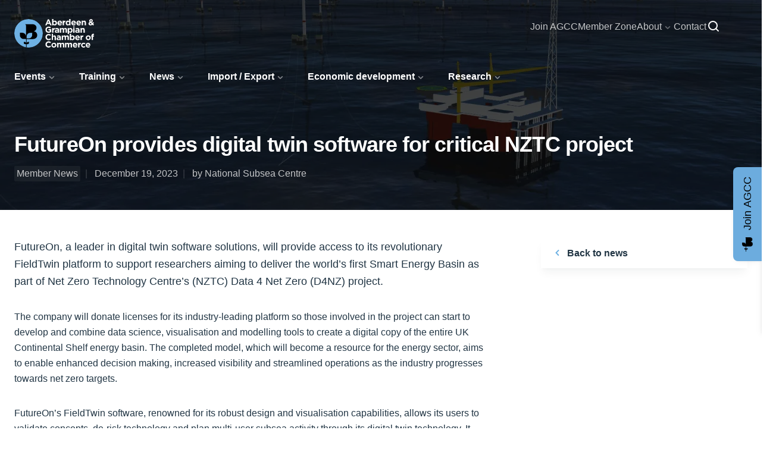

--- FILE ---
content_type: text/html; charset=UTF-8
request_url: https://www.agcc.co.uk/news-article/futureon-provides-digital-twin-software-for-critical-nztc-project
body_size: 24470
content:

<!DOCTYPE html><html lang="en"><head><meta charset="UTF-8"><meta name="viewport" content="width=device-width, initial-scale=1.0"><meta http-equiv="X-UA-Compatible" content="ie=edge"><meta name="google-site-verification" content="bb2puHlNMkZKXV7TmKe1UOW1ydGxqEu5S2-r9fnsSiM" /><!-- futureon-provides-digital-twin-software-for-critical-nztc-project --><title>FutureOn provides digital twin software for critical NZTC project</title><meta name="description" content="FutureOn, a leader in digital twin software solutions, will provide access to its revolutionary FieldTwin platform to support researchers aiming to deliver the world’s first Smart Energy Basin as part of Net Zero Technology Centre’s (NZTC) Data 4 Net Zero (D4NZ) project." /><meta property="fb:app_id" content=""><meta property="og:url" content="https://www.agcc.co.uk/news-article/futureon-provides-digital-twin-software-for-critical-nztc-project" /><meta property="og:type" content="website" /><meta property="og:title" content="FutureOn provides digital twin software for critical NZTC project" /><meta property="og:image" content="https://agcc.fra1.cdn.digitaloceanspaces.com/images/news/membernews/_1200x630_crop_center-center_none/National-Subsea-Centre.png" /><meta property="og:image:width" content="1200" /><meta property="og:image:height" content="630" /><meta property="og:description" content="FutureOn, a leader in digital twin software solutions, will provide access to its revolutionary FieldTwin platform to support researchers aiming to deliver the world’s first Smart Energy Basin as part of Net Zero Technology Centre’s (NZTC) Data 4 Net Zero (D4NZ) project." /><meta property="og:site_name" content="AGCC" /><meta property="og:locale" content="en" /><meta name="twitter:card" content="summary_large_image" /><meta name="twitter:site" content="" /><meta name="twitter:url" content="https://www.agcc.co.uk/news-article/futureon-provides-digital-twin-software-for-critical-nztc-project" /><meta name="twitter:title" content="FutureOn provides digital twin software for critical NZTC project" /><meta name="twitter:description" content="FutureOn, a leader in digital twin software solutions, will provide access to its revolutionary FieldTwin platform to support researchers aiming to deliver the world’s first Smart Energy Basin as part of Net Zero Technology Centre’s (NZTC) Data 4 Net Zero (D4NZ) project." /><meta name="twitter:image" content="https://agcc.fra1.cdn.digitaloceanspaces.com/images/news/membernews/_1200x600_crop_center-center_none/National-Subsea-Centre.png" /><!-- news-article --><link rel="canonical" href="https://www.agcc.co.uk/news-article/futureon-provides-digital-twin-software-for-critical-nztc-project"><!-- PRELOADS --><link rel="prefetch" as="style" href="https://cloud.typography.com/6861272/6024012/css/fonts.css"><link rel="home" href="https://www.agcc.co.uk/" /><link rel="stylesheet" href="https://www.agcc.co.uk/css/main.css?v1.9"><link rel="stylesheet" type="text/css" href="https://cloud.typography.com/6861272/6024012/css/fonts.css"
      media="print" onload="this.media='all'" /><script>(function(w,d,s,l,i){w[l]=w[l]||[];w[l].push({'gtm.start':
new Date().getTime(),event:'gtm.js'});var f=d.getElementsByTagName(s)[0],
j=d.createElement(s),dl=l!='dataLayer'?'&l='+l:'';j.async=true;j.src=
'https://www.googletagmanager.com/gtm.js?id='+i+dl;f.parentNode.insertBefore(j,f);
})(window,document,'script','dataLayer','GTM-WJ5VDRJG');</script><!-- MailerLite Universal --><script>
    (function(w,d,e,u,f,l,n){w[f]=w[f]||function(){(w[f].q=w[f].q||[])
    .push(arguments);},l=d.createElement(e),l.async=1,l.src=u,
    n=d.getElementsByTagName(e)[0],n.parentNode.insertBefore(l,n);})
    (window,document,'script','https://assets.mailerlite.com/js/universal.js','ml');
    ml('account', '4928');
</script><!-- End MailerLite Universal --></head><body itemscope itemtype="http://schema.org/WebPage" id="top">
<noscript><iframe src="https://www.googletagmanager.com/ns.html?id=GTM-WJ5VDRJG"
height="0" width="0" style="display:none;visibility:hidden"></iframe></noscript>

    
                                    
    	<svg width="0" height="0" class="hidden">

  <!-- MAIN MENU -->
  <symbol xmlns="http://www.w3.org/2000/svg" viewBox="0 0 24 24" id="home">
    <path fill="#fff" fill-opacity="0" d="M0 0h24v24H0z"></path>
    <path d="M10 14h4v7h-4z"></path>
    <path d="M20.42 10.18L12.71 2.3a1 1 0 0 0-1.41 0l-7.72 7.89A2 2 0 0 0 3 11.62V20a2 2 0 0 0 1.89 2H8v-9a1 1 0 0 1 1-1h6a1 1 0 0 1 1 1v9h3.11A2 2 0 0 0 21 20v-8.38a2.09 2.09 0 0 0-.58-1.44z"></path>
  </symbol>

  <symbol xmlns="http://www.w3.org/2000/svg" viewBox="0 0 24 24" id="menu">
    <path fill="#fff" fill-opacity="0" d="M0 0h24v24H0z"></path>
    <rect x="3" y="11" width="18" height="2" rx=".95"></rect>
    <rect x="3" y="16" width="18" height="2" rx=".95"></rect>
    <rect x="3" y="6" width="18" height="2" rx=".95"></rect>
  </symbol>

  <symbol xmlns="http://www.w3.org/2000/svg" viewBox="0 0 24 24" id="cart">
    <path fill="#fff" fill-opacity="0" d="M0 0h24v24H0z"></path>
    <path d="M21.08 7a2 2 0 0 0-1.7-1H6.58L6 3.74A1 1 0 0 0 5 3H3a1 1 0 0 0 0 2h1.24L7 15.26A1 1 0 0 0 8 16h9a1 1 0 0 0 .89-.55l3.28-6.56A2 2 0 0 0 21.08 7z"></path>
    <circle cx="7.5" cy="19.5" r="1.5"></circle>
    <circle cx="17.5" cy="19.5" r="1.5"></circle>
  </symbol>

  <symbol xmlns="http://www.w3.org/2000/svg" viewBox="0 0 24 24" id="user">
    <path fill="#fff" fill-opacity="0" d="M0 0h24v24H0z"></path>
    <path d="M12 11a4 4 0 1 0-4-4 4 4 0 0 0 4 4zm6 10a1 1 0 0 0 1-1 7 7 0 0 0-14 0 1 1 0 0 0 1 1z"></path>
  </symbol>

  <symbol xmlns="http://www.w3.org/2000/svg" viewBox="0 0 24 24" id="search">
    <path fill="#fff" fill-opacity="0" d="M0 0h24v24H0z"></path>
    <path d="M20.71 19.29l-3.4-3.39A7.91 7.91 0 0 0 19 11a8 8 0 1 0-8 8 7.91 7.91 0 0 0 4.9-1.69l3.39 3.4a1 1 0 0 0 1.41 0 1 1 0 0 0 0-1.41zM5 11a6 6 0 1 1 6 6 6 6 0 0 1-6-6z"></path>
  </symbol>

  <symbol xmlns="http://www.w3.org/2000/svg" viewBox="0 0 24 24" id="external-link-outline">
    <path d="M20 11a1 1 0 0 0-1 1v6a1 1 0 0 1-1 1H6a1 1 0 0 1-1-1V6a1 1 0 0 1 1-1h6a1 1 0 0 0 0-2H6a3 3 0 0 0-3 3v12a3 3 0 0 0 3 3h12a3 3 0 0 0 3-3v-6a1 1 0 0 0-1-1z"></path>
    <path d="M16 5h1.58l-6.29 6.28a1 1 0 0 0 0 1.42 1 1 0 0 0 1.42 0L19 6.42V8a1 1 0 0 0 1 1 1 1 0 0 0 1-1V4a1 1 0 0 0-1-1h-4a1 1 0 0 0 0 2z"></path>
  </symbol>

  <!-- CONTENT BLOCKS -->
  <symbol viewBox="0 0 24 24" xmlns="http://www.w3.org/2000/svg" id="play">
    <path d="M0 0h24v24H0z" fill="none"></path>
    <path d="M10.46 18a2.23 2.23 0 0 1-.91-.2 1.77 1.77 0 0 1-1.05-1.59V7.79A1.77 1.77 0 0 1 9.55 6.2a2.11 2.11 0 0 1 2.21.26l5.1 4.21a1.7 1.7 0 0 1 .27 2.39 1.72 1.72 0 0 1-.27.27l-5.1 4.21a2.06 2.06 0 0 1-1.3.46z"></path>
  </symbol>
  <symbol viewBox="0 0 24 24" xmlns="http://www.w3.org/2000/svg" id="pause"><rect width="24" height="24" opacity="0"></rect><path d="M12 2a10 10 0 1 0 10 10A10 10 0 0 0 12 2zm-2 13a1 1 0 0 1-2 0V9a1 1 0 0 1 2 0zm6 0a1 1 0 0 1-2 0V9a1 1 0 0 1 2 0z"></path>
  </symbol>

  <symbol viewBox="0 0 24 24" xmlns="http://www.w3.org/2000/svg" id="question-mark-circle">
    <path d="M12 2a10 10 0 1 0 10 10A10 10 0 0 0 12 2zm0 16a1 1 0 1 1 1-1 1 1 0 0 1-1 1zm1-5.16V14a1 1 0 0 1-2 0v-2a1 1 0 0 1 1-1 1.5 1.5 0 1 0-1.5-1.5 1 1 0 0 1-2 0 3.5 3.5 0 1 1 4.5 3.34z"></path>
  </symbol>

  <!-- SIDEBAR BLOCKS -->
  <symbol viewBox="0 0 24 24" xmlns="http://www.w3.org/2000/svg" id="menu-2">
    <g>
      <circle cx="4" cy="12" r="1"></circle>
      <rect height="2" rx=".94" width="14" x="7" y="11"></rect>
      <rect height="2" rx=".94" width="18" x="3" y="16"></rect>
      <rect height="2" rx=".94" width="18" x="3" y="6"></rect>
    </g>
  </symbol>
  <symbol viewBox="0 0 24 24" xmlns="http://www.w3.org/2000/svg" id="caretLeft">
    <path d="M0 0h24v24H0z" fill="none"></path>
    <path d="M13.36 17a1 1 0 0 1-.72-.31l-3.86-4a1 1 0 0 1 0-1.4l4-4a1 1 0 0 1 1.42 1.42L10.9 12l3.18 3.3a1 1 0 0 1 0 1.41 1 1 0 0 1-.72.29z"></path>
  </symbol>
  <symbol viewBox="0 0 24 24" xmlns="http://www.w3.org/2000/svg" id="link">
    <path d="M0 0h24v24H0z" fill="none"></path>
    <g>
      <path d="M13.29 9.29l-4 4a1 1 0 0 0 0 1.41 1 1 0 0 0 1.41 0l4-4a1 1 0 0 0-1.42-1.42z"></path>
      <path d="M12.28 17.4L11 18.67a4.2 4.2 0 0 1-5.58.4 4 4 0 0 1-.54-5.63 2.52 2.52 0 0 1 .27-.3l1.42-1.43a1 1 0 0 0 0-1.41 1 1 0 0 0-1.41 0l-1.28 1.27a6.15 6.15 0 0 0-.67 8.07 6.06 6.06 0 0 0 8.5 1.1 5.37 5.37 0 0 0 .57-.5l1.42-1.42a1 1 0 0 0-1.42-1.42zm7.38-14.18a6.17 6.17 0 0 0-8.13.68L10.45 5a1.09 1.09 0 0 0-.24 1.52l.07.09a1 1 0 0 0 1.41 0L13 5.3a4.17 4.17 0 0 1 5.57-.4 4 4 0 0 1 .56 5.63c-.09.11-.19.22-.29.32l-1.42 1.43a1 1 0 0 0 0 1.41 1 1 0 0 0 1.41 0l1.42-1.42a6.05 6.05 0 0 0 0-8.57 6.55 6.55 0 0 0-.59-.48z"></path>
    </g>
  </symbol>

  <!-- FORMS -->
  <symbol xmlns="http://www.w3.org/2000/svg" viewBox="0 0 24 24" id="checkmark-outline">
    <path d="M9.86 18a1 1 0 0 1-.73-.32l-4.86-5.17a1 1 0 1 1 1.46-1.37l4.12 4.39 8.41-9.2a1 1 0 1 1 1.48 1.34l-9.14 10a1 1 0 0 1-.73.33z"></path>
  </symbol>
  <symbol xmlns="http://www.w3.org/2000/svg" viewBox="0 0 24 24" id="checkmark-circle-2">
    <path d="M12 2a10 10 0 1 0 10 10A10 10 0 0 0 12 2zm4.3 7.61l-4.57 6a1 1 0 0 1-.79.39 1 1 0 0 1-.79-.38l-2.44-3.11a1 1 0 0 1 1.58-1.23l1.63 2.08 3.78-5a1 1 0 1 1 1.6 1.22z"></path>
  </symbol>
  <symbol xmlns="http://www.w3.org/2000/svg" viewBox="0 0 24 24" id="close-outline">
    <path d="M13.41 12l4.3-4.29a1 1 0 1 0-1.42-1.42L12 10.59l-4.29-4.3a1 1 0 0 0-1.42 1.42l4.3 4.29-4.3 4.29a1 1 0 0 0 0 1.42 1 1 0 0 0 1.42 0l4.29-4.3 4.29 4.3a1 1 0 0 0 1.42 0 1 1 0 0 0 0-1.42z"></path>
  </symbol>

  <!-- SNIPPETS -->
  <symbol viewBox="0 0 24 24" xmlns="http://www.w3.org/2000/svg" id="plus">
    <path d="M0 0h24v24H0z" fill="none"></path>
    <path d="M19 11h-6V5a1 1 0 0 0-2 0v6H5a1 1 0 0 0 0 2h6v6a1 1 0 0 0 2 0v-6h6a1 1 0 0 0 0-2z"></path>
  </symbol>

  <symbol xmlns="http://www.w3.org/2000/svg" viewBox="0 0 24 24" id="arrow-forward">
    <path d="M5 13h11.86l-3.63 4.36a1 1 0 0 0 1.54 1.28l5-6a1.19 1.19 0 0 0 .09-.15c0-.05.05-.08.07-.13A1 1 0 0 0 20 12a1 1 0 0 0-.07-.36c0-.05-.05-.08-.07-.13a1.19 1.19 0 0 0-.09-.15l-5-6A1 1 0 0 0 14 5a1 1 0 0 0-.64.23 1 1 0 0 0-.13 1.41L16.86 11H5a1 1 0 0 0 0 2z"></path>
  </symbol>

  <symbol xmlns="http://www.w3.org/2000/svg" viewBox="0 0 24 24" id="arrow-left">
    <rect width="24" height="24" transform="rotate(90 12 12)" opacity="0"></rect><path d="M13.36 17a1 1 0 0 1-.72-.31l-3.86-4a1 1 0 0 1 0-1.4l4-4a1 1 0 1 1 1.42 1.42L10.9 12l3.18 3.3a1 1 0 0 1 0 1.41 1 1 0 0 1-.72.29z"></path>
  </symbol>

  <symbol xmlns="http://www.w3.org/2000/svg" viewBox="0 0 24 24" id="arrow-right">
    <rect width="24" height="24" transform="rotate(-90 12 12)" opacity="0"></rect><path d="M10.5 17a1 1 0 0 1-.71-.29 1 1 0 0 1 0-1.42L13.1 12 9.92 8.69a1 1 0 0 1 0-1.41 1 1 0 0 1 1.42 0l3.86 4a1 1 0 0 1 0 1.4l-4 4a1 1 0 0 1-.7.32z"></path>
  </symbol>

  <!-- HUBS -->
  <symbol viewBox="0 0 24 24" xmlns="http://www.w3.org/2000/svg" id="lock">
    <path d="M0 0h24v24H0z" fill="none"></path>
    <g>
      <circle cx="12" cy="15" r="1"></circle>
      <path d="M17 8h-1V6.11a4 4 0 0 0-8 0V8H7a3 3 0 0 0-3 3v8a3 3 0 0 0 3 3h10a3 3 0 0 0 3-3v-8a3 3 0 0 0-3-3zm-7-1.89A2.06 2.06 0 0 1 12 4a2.06 2.06 0 0 1 2 2.11V8h-4zM12 18a3 3 0 1 1 3-3 3 3 0 0 1-3 3z"></path>
    </g>
  </symbol>

  <symbol viewBox="0 0 24 24" xmlns="http://www.w3.org/2000/svg" id="download">
    <path d="M0 0h24v24H0z" fill="none"></path>
    <g>
      <path d="M5 18h14a1 1 0 0 1 1 1 1 1 0 0 1-1 1H5a1 1 0 0 1-1-1 1 1 0 0 1 1-1z"></path>
      <path d="M4 19v-2a1 1 0 0 1 1-1 1 1 0 0 1 1 1v2a1 1 0 0 1-1 1 1 1 0 0 1-1-1zm14 0v-2a1 1 0 0 1 1-1 1 1 0 0 1 1 1v2a1 1 0 0 1-1 1 1 1 0 0 1-1-1zm-6-4a1 1 0 0 1-.58-.18l-4-2.82a1 1 0 0 1-.24-1.39 1 1 0 0 1 1.39-.25l3.43 2.4 3.4-2.56a1 1 0 0 1 1.2 1.6l-4 3a1 1 0 0 1-.6.2z"></path>
      <path d="M12 13a1 1 0 0 1-1-1V4a1 1 0 0 1 2 0v8a1 1 0 0 1-1 1z"></path>
    </g>
  </symbol>

  <!-- CARDS -->
  <symbol xmlns="http://www.w3.org/2000/svg" viewBox="0 0 24 24" id="clock-outline">
    <path d="M12 2a10 10 0 1 0 10 10A10 10 0 0 0 12 2zm0 18a8 8 0 1 1 8-8 8 8 0 0 1-8 8z"></path>
    <path d="M16 11h-3V8a1 1 0 0 0-2 0v4a1 1 0 0 0 1 1h4a1 1 0 0 0 0-2z"></path>
  </symbol>
  <symbol xmlns="http://www.w3.org/2000/svg" viewBox="0 0 24 24" id="edit-outline">
    <path d="M19.4 7.34L16.66 4.6A2 2 0 0 0 14 4.53l-9 9a2 2 0 0 0-.57 1.21L4 18.91a1 1 0 0 0 .29.8A1 1 0 0 0 5 20h.09l4.17-.38a2 2 0 0 0 1.21-.57l9-9a1.92 1.92 0 0 0-.07-2.71zM9.08 17.62l-3 .28.27-3L12 9.32l2.7 2.7zM16 10.68L13.32 8l1.95-2L18 8.73z"></path>
  </symbol>

  <symbol xmlns="http://www.w3.org/2000/svg" viewBox="0 0 24 24" id="printer-outline">
    <path d="M19.36 7H18V5a1.92 1.92 0 0 0-1.83-2H7.83A1.92 1.92 0 0 0 6 5v2H4.64A2.66 2.66 0 0 0 2 9.67v6.66A2.66 2.66 0 0 0 4.64 19h.86a2 2 0 0 0 2 2h9a2 2 0 0 0 2-2h.86A2.66 2.66 0 0 0 22 16.33V9.67A2.66 2.66 0 0 0 19.36 7zM8 5h8v2H8zm-.5 14v-4h9v4zM20 16.33a.66.66 0 0 1-.64.67h-.86v-2a2 2 0 0 0-2-2h-9a2 2 0 0 0-2 2v2h-.86a.66.66 0 0 1-.64-.67V9.67A.66.66 0 0 1 4.64 9h14.72a.66.66 0 0 1 .64.67z"></path>
  </symbol>

  <symbol xmlns="http://www.w3.org/2000/svg" viewBox="0 0 24 24" id="phone-outline">
    <path d="M13 8a3 3 0 0 1 3 3 1 1 0 0 0 2 0 5 5 0 0 0-5-5 1 1 0 0 0 0 2z"></path>
    <path d="M13 4a7 7 0 0 1 7 7 1 1 0 0 0 2 0 9 9 0 0 0-9-9 1 1 0 0 0 0 2zm8.75 11.91a1 1 0 0 0-.72-.65l-6-1.37a1 1 0 0 0-.92.26c-.14.13-.15.14-.8 1.38a9.91 9.91 0 0 1-4.87-4.89C9.71 10 9.72 10 9.85 9.85a1 1 0 0 0 .26-.92L8.74 3a1 1 0 0 0-.65-.72 3.79 3.79 0 0 0-.72-.18A3.94 3.94 0 0 0 6.6 2 4.6 4.6 0 0 0 2 6.6 15.42 15.42 0 0 0 17.4 22a4.6 4.6 0 0 0 4.6-4.6 4.77 4.77 0 0 0-.06-.76 4.34 4.34 0 0 0-.19-.73zM17.4 20A13.41 13.41 0 0 1 4 6.6 2.61 2.61 0 0 1 6.6 4h.33L8 8.64l-.54.28c-.86.45-1.54.81-1.18 1.59a11.85 11.85 0 0 0 7.18 7.21c.84.34 1.17-.29 1.62-1.16l.29-.55L20 17.07v.33a2.61 2.61 0 0 1-2.6 2.6z"></path>
  </symbol>

  <!-- ACCOUNT AREA -->
  <symbol viewBox="0 0 24 24" xmlns="http://www.w3.org/2000/svg" id="delete">
    <path d="M0 0h24v24H0z" fill="none"></path>
    <path d="M21 6h-5V4.33A2.43 2.43 0 0 0 13.5 2h-3A2.43 2.43 0 0 0 8 4.33V6H3a1 1 0 0 0 0 2h1v11a3 3 0 0 0 3 3h10a3 3 0 0 0 3-3V8h1a1 1 0 0 0 0-2zM10 16a1 1 0 0 1-2 0v-4a1 1 0 0 1 2 0zm0-11.67c0-.16.21-.33.5-.33h3c.29 0 .5.17.5.33V6h-4zM16 16a1 1 0 0 1-2 0v-4a1 1 0 0 1 2 0z"></path>
  </symbol>
  <symbol viewBox="0 0 24 24" xmlns="http://www.w3.org/2000/svg" id="pin-outline">
    <g>
      <path d="M12 2a8 8 0 0 0-8 7.92c0 5.48 7.05 11.58 7.35 11.84a1 1 0 0 0 1.3 0C13 21.5 20 15.4 20 9.92A8 8 0 0 0 12 2zm0 17.65c-1.67-1.59-6-6-6-9.73a6 6 0 0 1 12 0c0 3.7-4.33 8.14-6 9.73z"></path>
      <path d="M12 6a3.5 3.5 0 1 0 3.5 3.5A3.5 3.5 0 0 0 12 6zm0 5a1.5 1.5 0 1 1 1.5-1.5A1.5 1.5 0 0 1 12 11z"></path>
    </g>
  </symbol>
  <symbol xmlns="http://www.w3.org/2000/svg" viewBox="0 0 24 24" id="settings">
    <circle cx="12" cy="12" r="1.5"></circle>
    <path d="M21.89 10.32L21.1 7.8a2.26 2.26 0 0 0-2.88-1.51l-.34.11a1.74 1.74 0 0 1-1.59-.26l-.11-.08a1.76 1.76 0 0 1-.69-1.43v-.28a2.37 2.37 0 0 0-.68-1.68 2.26 2.26 0 0 0-1.6-.67h-2.55a2.32 2.32 0 0 0-2.29 2.33v.24a1.94 1.94 0 0 1-.73 1.51l-.13.1a1.93 1.93 0 0 1-1.78.29 2.14 2.14 0 0 0-1.68.12 2.18 2.18 0 0 0-1.12 1.33l-.82 2.6a2.34 2.34 0 0 0 1.48 2.94h.16a1.83 1.83 0 0 1 1.12 1.22l.06.16a2.06 2.06 0 0 1-.23 1.86 2.37 2.37 0 0 0 .49 3.3l2.07 1.57a2.25 2.25 0 0 0 1.35.43A2 2 0 0 0 9 22a2.25 2.25 0 0 0 1.47-1l.23-.33a1.8 1.8 0 0 1 1.43-.77 1.75 1.75 0 0 1 1.5.78l.12.17a2.24 2.24 0 0 0 3.22.53L19 19.86a2.38 2.38 0 0 0 .5-3.23l-.26-.38A2 2 0 0 1 19 14.6a1.89 1.89 0 0 1 1.21-1.28l.2-.07a2.36 2.36 0 0 0 1.48-2.93zM12 15.5a3.5 3.5 0 1 1 3.5-3.5 3.5 3.5 0 0 1-3.5 3.5z"></path>
  </symbol>
  <symbol xmlns="http://www.w3.org/2000/svg" viewBox="0 0 24 24" id="person-outline">
    <path d="M12 11a4 4 0 1 0-4-4 4 4 0 0 0 4 4zm0-6a2 2 0 1 1-2 2 2 2 0 0 1 2-2zm0 8a7 7 0 0 0-7 7 1 1 0 0 0 2 0 5 5 0 0 1 10 0 1 1 0 0 0 2 0 7 7 0 0 0-7-7z"></path>
  </symbol>
  <symbol xmlns="http://www.w3.org/2000/svg" viewBox="0 0 24 24" id="calendar-outline">
    <path d="M18 4h-1V3a1 1 0 0 0-2 0v1H9V3a1 1 0 0 0-2 0v1H6a3 3 0 0 0-3 3v12a3 3 0 0 0 3 3h12a3 3 0 0 0 3-3V7a3 3 0 0 0-3-3zM6 6h1v1a1 1 0 0 0 2 0V6h6v1a1 1 0 0 0 2 0V6h1a1 1 0 0 1 1 1v4H5V7a1 1 0 0 1 1-1zm12 14H6a1 1 0 0 1-1-1v-6h14v6a1 1 0 0 1-1 1z"></path>
    <circle cx="8" cy="16" r="1"></circle>
    <path d="M16 15h-4a1 1 0 0 0 0 2h4a1 1 0 0 0 0-2z"></path>
  </symbol>


  <!-- FOOTER -->
  <symbol xmlns="http://www.w3.org/2000/svg" viewBox="0 0 24 24" id="arrowUp">
    <path fill="#fff" fill-opacity="0" d="M0 0h24v24H0z"></path>
    <path d="M5.23 10.64a1 1 0 0 0 1.41.13L11 7.14V19a1 1 0 0 0 2 0V7.14l4.36 3.63a1 1 0 1 0 1.28-1.54l-6-5-.15-.09-.13-.07a1 1 0 0 0-.72 0l-.13.07-.15.09-6 5a1 1 0 0 0-.13 1.41z"></path>
  </symbol>

  <symbol xmlns="http://www.w3.org/2000/svg" viewBox="0 0 24 24" id="phone">
    <path fill="#fff" fill-opacity="0" d="M0 0h24v24H0z"></path>
    <path d="M13 8a3 3 0 0 1 3 3 1 1 0 0 0 2 0 5 5 0 0 0-5-5 1 1 0 0 0 0 2z"></path>
    <path d="M13 4a7 7 0 0 1 7 7 1 1 0 0 0 2 0 9 9 0 0 0-9-9 1 1 0 0 0 0 2zm8.75 11.91a1 1 0 0 0-.72-.65l-6-1.37a1 1 0 0 0-.92.26c-.14.13-.15.14-.8 1.38a9.87 9.87 0 0 1-4.87-4.89C9.71 10 9.72 10 9.85 9.85a1 1 0 0 0 .26-.92L8.74 3a1 1 0 0 0-.65-.72 4.21 4.21 0 0 0-.72-.18A4 4 0 0 0 6.6 2 4.6 4.6 0 0 0 2 6.6 15.42 15.42 0 0 0 17.4 22a4.6 4.6 0 0 0 4.6-4.6 4.87 4.87 0 0 0-.06-.76 4.61 4.61 0 0 0-.19-.73z"></path>
  </symbol>

  <symbol xmlns="http://www.w3.org/2000/svg" viewBox="0 0 24 24" id="email">
    <path fill="#fff" fill-opacity="0" d="M0 0h24v24H0z"></path>
    <path d="M19 4H5a3 3 0 0 0-3 3v10a3 3 0 0 0 3 3h14a3 3 0 0 0 3-3V7a3 3 0 0 0-3-3zm0 2l-6.5 4.47a1 1 0 0 1-1 0L5 6z"></path>
  </symbol>

  <symbol viewBox="0 0 24 24" xmlns="http://www.w3.org/2000/svg" id="email-outline">
    <path d="M19 4H5a3 3 0 0 0-3 3v10a3 3 0 0 0 3 3h14a3 3 0 0 0 3-3V7a3 3 0 0 0-3-3zm-.67 2L12 10.75 5.67 6zM19 18H5a1 1 0 0 1-1-1V7.25l7.4 5.55a1 1 0 0 0 .6.2 1 1 0 0 0 .6-.2L20 7.25V17a1 1 0 0 1-1 1z"></path>
  </symbol>


  <!-- SOCIAL ICONS -->
  <symbol xmlns="http://www.w3.org/2000/svg" viewBox="0 0 24 24" id="facebook">
    <path d="M17 3.5a.5.5 0 0 0-.5-.5H14a4.77 4.77 0 0 0-5 4.5v2.7H6.5a.5.5 0 0 0-.5.5v2.6a.5.5 0 0 0 .5.5H9v6.7a.5.5 0 0 0 .5.5h3a.5.5 0 0 0 .5-.5v-6.7h2.62a.5.5 0 0 0 .49-.37l.72-2.6a.5.5 0 0 0-.48-.63H13V7.5a1 1 0 0 1 1-.9h2.5a.5.5 0 0 0 .5-.5z"></path>
  </symbol>

  <symbol viewBox="0 0 24 24" xmlns="http://www.w3.org/2000/svg" id="linkedIn">
    <path d="M0 0h24v24H0z" fill="none"></path>
    <g>
      <path d="M15.15 8.4a5.83 5.83 0 0 0-5.85 5.81v5.89a.9.9 0 0 0 .9.9h2.1a.9.9 0 0 0 .9-.9v-5.88a1.94 1.94 0 0 1 1.94-1.94h.21a2 2 0 0 1 1.75 2v5.82a.9.9 0 0 0 .9.9h2.1a.9.9 0 0 0 .9-.9v-5.88a5.83 5.83 0 0 0-5.84-5.82z"></path>
      <rect height="11.7" rx=".9" width="4.5" x="3" y="9.3"></rect>
      <circle cx="5.25" cy="5.25" r="2.25"></circle>
    </g>
  </symbol>

  <symbol viewBox="0 0 24 24" xmlns="http://www.w3.org/2000/svg" id="twitter">
    <path d="M8.08 20A11.07 11.07 0 0 0 19.52 9 8.09 8.09 0 0 0 21 6.16a.44.44 0 0 0-.62-.51 1.88 1.88 0 0 1-2.16-.38 3.89 3.89 0 0 0-5.58-.17A4.13 4.13 0 0 0 11.49 9C8.14 9.2 5.84 7.61 4 5.43a.43.43 0 0 0-.75.24 9.68 9.68 0 0 0 4.6 10.05A6.73 6.73 0 0 1 3.38 18a.45.45 0 0 0-.14.84A11 11 0 0 0 8.08 20"></path>
  </symbol>


  <!-- SECTORS -->

  <symbol xmlns="http://www.w3.org/2000/svg" viewBox="0 0 24 24" id="briefcase-outline">
    <path d="M19 7h-3V5.5A2.5 2.5 0 0 0 13.5 3h-3A2.5 2.5 0 0 0 8 5.5V7H5a3 3 0 0 0-3 3v8a3 3 0 0 0 3 3h14a3 3 0 0 0 3-3v-8a3 3 0 0 0-3-3zm-4 2v10H9V9zm-5-3.5a.5.5 0 0 1 .5-.5h3a.5.5 0 0 1 .5.5V7h-4zM4 18v-8a1 1 0 0 1 1-1h2v10H5a1 1 0 0 1-1-1zm16 0a1 1 0 0 1-1 1h-2V9h2a1 1 0 0 1 1 1z"></path>
  </symbol>
  <symbol xmlns="http://www.w3.org/2000/svg" viewBox="0 0 24 24" id="color-palette-outline">
    <path d="M19.54 5.08A10.61 10.61 0 0 0 11.91 2a10 10 0 0 0-.05 20 2.58 2.58 0 0 0 2.53-1.89 2.52 2.52 0 0 0-.57-2.28.5.5 0 0 1 .37-.83h1.65A6.15 6.15 0 0 0 22 11.33a8.48 8.48 0 0 0-2.46-6.25zM15.88 15h-1.65a2.49 2.49 0 0 0-1.87 4.15.49.49 0 0 1 .12.49c-.05.21-.28.34-.59.36a8 8 0 0 1-7.82-9.11A8.1 8.1 0 0 1 11.92 4H12a8.47 8.47 0 0 1 6.1 2.48 6.5 6.5 0 0 1 1.9 4.77A4.17 4.17 0 0 1 15.88 15z"></path>
    <circle cx="12" cy="6.5" r="1.5"></circle>
    <path d="M15.25 7.2a1.5 1.5 0 1 0 2.05.55 1.5 1.5 0 0 0-2.05-.55zm-6.5 0a1.5 1.5 0 1 0 .55 2.05 1.5 1.5 0 0 0-.55-2.05zm-2.59 4.06a1.5 1.5 0 1 0 2.08.4 1.49 1.49 0 0 0-2.08-.4z"></path>
  </symbol>
  <symbol xmlns="http://www.w3.org/2000/svg" viewBox="0 0 24 24" id="bulb-outline">
    <path d="M12 7a5 5 0 0 0-3 9v4a2 2 0 0 0 2 2h2a2 2 0 0 0 2-2v-4a5 5 0 0 0-3-9zm1.5 7.59a1 1 0 0 0-.5.87V20h-2v-4.54a1 1 0 0 0-.5-.87A3 3 0 0 1 9 12a3 3 0 0 1 6 0 3 3 0 0 1-1.5 2.59zM12 6a1 1 0 0 0 1-1V3a1 1 0 0 0-2 0v2a1 1 0 0 0 1 1zm9 5h-2a1 1 0 0 0 0 2h2a1 1 0 0 0 0-2zM5 11H3a1 1 0 0 0 0 2h2a1 1 0 0 0 0-2zm2.66-4.58L6.22 5a1 1 0 0 0-1.39 1.47l1.44 1.39a1 1 0 0 0 .73.28 1 1 0 0 0 .72-.31 1 1 0 0 0-.06-1.41zm11.53-1.37a1 1 0 0 0-1.41 0l-1.44 1.37a1 1 0 0 0 0 1.41 1 1 0 0 0 .72.31 1 1 0 0 0 .69-.28l1.44-1.39a1 1 0 0 0 0-1.42z"></path>
  </symbol>
  <svg width="0" height="0" class="hidden">
  <symbol xmlns="http://www.w3.org/2000/svg" viewBox="0 0 24 24" id="credit-card-outline">
    <path d="M19 5H5a3 3 0 0 0-3 3v8a3 3 0 0 0 3 3h14a3 3 0 0 0 3-3V8a3 3 0 0 0-3-3zM4 8a1 1 0 0 1 1-1h14a1 1 0 0 1 1 1v1H4zm16 8a1 1 0 0 1-1 1H5a1 1 0 0 1-1-1v-5h16z"></path>
    <path d="M7 15h4a1 1 0 0 0 0-2H7a1 1 0 0 0 0 2zm8 0h2a1 1 0 0 0 0-2h-2a1 1 0 0 0 0 2z"></path>
  </symbol>
  <symbol xmlns="http://www.w3.org/2000/svg" viewBox="0 0 24 24" id="home-outline">
    <path d="M20.42 10.18L12.71 2.3a1 1 0 0 0-1.42 0l-7.71 7.89A2 2 0 0 0 3 11.62V20a2 2 0 0 0 1.89 2h14.22A2 2 0 0 0 21 20v-8.38a2.07 2.07 0 0 0-.58-1.44zM10 20v-6h4v6zm9 0h-3v-7a1 1 0 0 0-1-1H9a1 1 0 0 0-1 1v7H5v-8.42l7-7.15 7 7.19z"></path>
  </symbol>
  <symbol xmlns="http://www.w3.org/2000/svg" viewBox="0 0 24 24" id="shopping-bag-outline">
    <path d="M20.12 6.71l-2.83-2.83A3 3 0 0 0 15.17 3H8.83a3 3 0 0 0-2.12.88L3.88 6.71A3 3 0 0 0 3 8.83V18a3 3 0 0 0 3 3h12a3 3 0 0 0 3-3V8.83a3 3 0 0 0-.88-2.12zm-12-1.42A1.05 1.05 0 0 1 8.83 5h6.34a1.05 1.05 0 0 1 .71.29L17.59 7H6.41zM18 19H6a1 1 0 0 1-1-1V9h14v9a1 1 0 0 1-1 1z"></path>
    <path d="M15 11a1 1 0 0 0-1 1 2 2 0 0 1-4 0 1 1 0 0 0-2 0 4 4 0 0 0 8 0 1 1 0 0 0-1-1z"></path>
  </symbol>
  <symbol xmlns="http://www.w3.org/2000/svg" viewBox="0 0 24 24" id="globe-2-outline">
    <path d="M0 0h24v24H0z" fill="none"></path>
    <path d="M12 2a10 10 0 1 0 10 10A10 10 0 0 0 12 2zm0 2a8.19 8.19 0 0 1 1.79.21 2.61 2.61 0 0 1-.78 1c-.22.17-.46.31-.7.46a4.56 4.56 0 0 0-1.85 1.67 6.49 6.49 0 0 0-.62 3.3c0 1.36 0 2.16-.95 2.87-1.37 1.07-3.46.47-4.76-.07A8.33 8.33 0 0 1 4 12a8 8 0 0 1 8-8zM5 15.8a8.42 8.42 0 0 0 2 .27 5 5 0 0 0 3.14-1c1.71-1.34 1.71-3.06 1.71-4.44a4.76 4.76 0 0 1 .37-2.34 2.86 2.86 0 0 1 1.12-.91 9.75 9.75 0 0 0 .92-.61 4.55 4.55 0 0 0 1.4-1.87A8 8 0 0 1 19 8.12c-1.43.2-3.46.67-3.86 2.53A7 7 0 0 0 15 12a2.93 2.93 0 0 1-.29 1.47l-.1.17c-.65 1.08-1.38 2.31-.39 4 .12.21.25.41.38.61a2.29 2.29 0 0 1 .52 1.08A7.89 7.89 0 0 1 12 20a8 8 0 0 1-7-4.2zm11.93 2.52a6.79 6.79 0 0 0-.63-1.14c-.11-.16-.22-.32-.32-.49-.39-.68-.25-1 .38-2l.1-.17a4.77 4.77 0 0 0 .54-2.43 5.42 5.42 0 0 1 .09-1c.16-.73 1.71-.93 2.67-1a7.94 7.94 0 0 1-2.86 8.28z"></path>
  </symbol>
  <symbol xmlns="http://www.w3.org/2000/svg" viewBox="0 0 24 24" id="car-outline">
    <path d="M21.6 11.22L17 7.52V5a1.91 1.91 0 0 0-1.81-2H3.79A1.91 1.91 0 0 0 2 5v10a2 2 0 0 0 1.2 1.88 3 3 0 1 0 5.6.12h6.36a3 3 0 1 0 5.64 0h.2a1 1 0 0 0 1-1v-4a1 1 0 0 0-.4-.78zM20 12.48V15h-3v-4.92zM7 18a1 1 0 1 1-1-1 1 1 0 0 1 1 1zm5-3H4V5h11v10zm7 3a1 1 0 1 1-1-1 1 1 0 0 1 1 1z"></path>
  </symbol>
  <symbol xmlns="http://www.w3.org/2000/svg" viewBox="0 0 24 24" id="book-outline">
    <path d="M19 3H7a3 3 0 0 0-3 3v12a3 3 0 0 0 3 3h12a1 1 0 0 0 1-1V4a1 1 0 0 0-1-1zM7 5h11v10H7a3 3 0 0 0-1 .18V6a1 1 0 0 1 1-1zm0 14a1 1 0 0 1 0-2h11v2z"></path>
  </symbol>
  <symbol xmlns="http://www.w3.org/2000/svg" viewBox="0 0 24 24" id="people-outline">
    <path d="M9 11a4 4 0 1 0-4-4 4 4 0 0 0 4 4zm0-6a2 2 0 1 1-2 2 2 2 0 0 1 2-2zm8 8a3 3 0 1 0-3-3 3 3 0 0 0 3 3zm0-4a1 1 0 1 1-1 1 1 1 0 0 1 1-1zm0 5a5 5 0 0 0-3.06 1.05A7 7 0 0 0 2 20a1 1 0 0 0 2 0 5 5 0 0 1 10 0 1 1 0 0 0 2 0 6.9 6.9 0 0 0-.86-3.35A3 3 0 0 1 20 19a1 1 0 0 0 2 0 5 5 0 0 0-5-5z"></path>
  </symbol>
  <symbol viewBox="0 0 24 24" xmlns="http://www.w3.org/2000/svg" id="savings-fill">
    <path d="M12 2c5.514 0 10 4.486 10 10s-4.486 10-10 10S2 17.514 2 12 6.486 2 12 2zm.902 4.5c-.644 0-1.194.108-1.65.324a3.23 3.23 0 0 0-1.112.836c-.285.34-.495.713-.628 1.118a3.76 3.76 0 0 0-.2 1.174v.842H8v1.588h1.312v2.21H8v1.947h7.167v-1.947H11.59v-2.21h2.154v-1.588H11.59v-.704c0-.184.02-.373.062-.566.042-.193.118-.37.228-.532.11-.16.26-.292.449-.393.189-.101.426-.152.711-.152.249 0 .486.048.711.145.226.097.412.223.56.38l1.325-1.52a3.609 3.609 0 0 0-1.153-.69c-.456-.175-.983-.262-1.581-.262z"></path>
  </symbol>
  <symbol viewBox="0 0 24 24" xmlns="http://www.w3.org/2000/svg" id="office-fill">
    <path d="M18.167 2C19.729 2 21 3.127 21 4.965v14.042C21 20.845 19.729 22 18.167 22H15v-4h-5v4H6.833c-1.506 0-2.742-1.074-2.828-2.798L4 19.007V4.965C4 3.127 5.271 2 6.833 2zM11 12H8v3h3v-3zm6 0h-3v3h3v-3zm-6-6H8v3h3V6zm6 0h-3v3h3V6z"></path>
  </symbol>
  <symbol viewBox="0 0 24 24" xmlns="http://www.w3.org/2000/svg" id="bookings-fill">
    <path d="M19 5c1.593 0 2.9 1.092 2.995 2.465l.006.16v2.425a2.502 2.502 0 0 0 0 4.9v1.425c0 1.394-1.248 2.537-2.818 2.62l-.182.005H5c-1.593 0-2.9-1.092-2.995-2.465L2 16.375V14.95a2.502 2.502 0 0 0 0-4.9V7.625c0-1.394 1.249-2.537 2.818-2.62L5.001 5h14zm-6.642 2.965c-.135-.287-.581-.287-.716 0l-1.02 2.164-2.28.35a.406.406 0 0 0-.323.287.437.437 0 0 0 .103.433l1.648 1.682-.389 2.375a.433.433 0 0 0 .159.413.382.382 0 0 0 .42.033L12 14.578l2.04 1.124a.382.382 0 0 0 .42-.033.433.433 0 0 0 .159-.413l-.389-2.375 1.648-1.682c.11-.112.15-.28.103-.433a.406.406 0 0 0-.323-.288l-2.28-.35z"></path>
  </symbol>
  <symbol viewBox="0 0 24 24" xmlns="http://www.w3.org/2000/svg" id="food-outline">
    <path d="M15.16 2c4.717 0 7 4.188 7 12a1 1 0 0 1-.883.993l-.116.007h-3a1 1 0 0 1-.117-1.993l.117-.007h1.986l-.002-.108c-.16-5.396-1.516-8.214-3.984-8.783V19c0 1.615 1.877 1.665 1.994.151l.006-.15v-2a1 1 0 0 1 1.993-.117l.007.116v2c0 4.261-5.802 4.332-5.995.213L14.16 19V3a1 1 0 0 1 1-1zm-6 10.25a1 1 0 0 1 .994.884l.007.116v5.517c0 4.57-5.808 4.643-5.996.221l-.004-.22V13.25a1 1 0 0 1 1.993-.116l.007.116v5.517c0 1.92 1.887 1.976 1.995.165l.005-.165V13.25a1 1 0 0 1 1-1zm2.99-9.391C12.894 8.057 11.213 11 7.16 11c-4.05 0-5.731-2.943-4.99-8.14a1 1 0 0 1 1.98.283l-.071.56C3.717 6.888 4.4 8.496 6.16 8.898V3a1 1 0 0 1 1.994-.116L8.161 3v5.898c1.86-.426 2.518-2.198 2.01-5.756a1 1 0 1 1 1.98-.283z"></path>
  </symbol>

</svg>
    <div class="banner-wrap has-media theme-inverse">
        <div class="container">
                                        </div>
    
    		    
                
    
    <div class="banner-media" data-overlay>
        <img src="https://agcc.fra1.cdn.digitaloceanspaces.com/imager/transforms/newsimages/membernews/770859/National-Subsea-Centre_eaf97de94269862e8bb6a5cf5fce55e2.webp" srcset="https://agcc.fra1.cdn.digitaloceanspaces.com/imager/transforms/newsimages/membernews/770859/National-Subsea-Centre_2a9986e785b9714d9ba216033b4503f9.webp 640w,
                    https://agcc.fra1.cdn.digitaloceanspaces.com/imager/transforms/newsimages/membernews/770859/National-Subsea-Centre_af8bb11e3d977a8cba8a43b17c469a93.webp 960w,
                    https://agcc.fra1.cdn.digitaloceanspaces.com/imager/transforms/newsimages/membernews/770859/National-Subsea-Centre_b0464c6958b2ce61ced917e5958dc330.webp 1280w" alt="">
    </div>

<div class="container">
    
<div class="nav">
		<a class="nav_logo" href="https://www.agcc.co.uk/" aria-label="Aberdeen & Grampian Chamber of Commerce"><svg class="logo-mark" viewBox="0 0 52.67 52.61" xmlns="http://www.w3.org/2000/svg" >
  <path class="logo-mark_circle"
    d="m52.67 26.31a26.34 26.34 0 1 1 -26.36-26.31 26.31 26.31 0 0 1 26.36 26.31" />
  <path class="logo-mark_stem"
    d="m33 29.47a6.16 6.16 0 0 1 -6.13 6.18h-4v-4a6.15 6.15 0 0 1 6.13-6.17h4.08zm2.92-6.91a5.74 5.74 0 0 0 3.63-2.28 6.84 6.84 0 0 0 1.45-4.2 6.17 6.17 0 0 0 -1.81-4.47 7.77 7.77 0 0 0 -5.71-2.07h-13.82c1.35.26 2 1.55 2 3.84v17.94a6.94 6.94 0 0 0 -6.86-6h-4.48v4.51a7 7 0 0 0 7 7h4.42v7.57a2.6 2.6 0 0 0 -2.59-2.28h-1.71v1.66a2.56 2.56 0 0 0 2.56 2.58h1.71v5.81l1.13.16v-5.92h1.66a2.57 2.57 0 0 0 2.59-2.55v-1.7h-1.67a2.65 2.65 0 0 0 -2.6 2.33v-7.62h11.78a7.71 7.71 0 0 0 5.82-2.23 6.72 6.72 0 0 0 1.91-4.88 7.2 7.2 0 0 0 -1.76-4.83 6.88 6.88 0 0 0 -4.66-2.37"/>
</svg>
		
		<svg class="logo-text" viewBox="0 0 90.44 52.92" xmlns="http://www.w3.org/2000/svg">
  <g>
    <path d="m4.77.42h2.29l4.77 11.25h-2.54l-1-2.48h-4.76l-1 2.48h-2.53zm2.55 6.58-1.51-3.68-1.5 3.68z" />
    <path
      d="m17.79 11.78a3.1 3.1 0 0 1 -1.61-.37 4.17 4.17 0 0 1 -1-.89v1.14h-2.48v-11.66h2.45v4.31a3.92 3.92 0 0 1 1.09-1 2.94 2.94 0 0 1 1.61-.42 3.68 3.68 0 0 1 1.46.31 3.83 3.83 0 0 1 2.13 2.23 5.4 5.4 0 0 1 .31 1.87 5.4 5.4 0 0 1 -.31 1.87 4 4 0 0 1 -.89 1.4 3.27 3.27 0 0 1 -1.24.83 3.84 3.84 0 0 1 -1.52.38zm-.61-2a2.15 2.15 0 0 0 .82-.18 2.09 2.09 0 0 0 1.13-1.18 3 3 0 0 0 .16-1 3.06 3.06 0 0 0 -.16-1 1.71 1.71 0 0 0 -.46-.72 2 2 0 0 0 -.67-.48 2.14 2.14 0 0 0 -.83-.15 1.75 1.75 0 0 0 -.78.15 2 2 0 0 0 -.68.46 3.39 3.39 0 0 0 -.46.72 3.05 3.05 0 0 0 -.15 1 3 3 0 0 0 .15 1 1.71 1.71 0 0 0 .46.72 2 2 0 0 0 .68.46 1.76 1.76 0 0 0 .79.18z" />
    <path
      d="m27.13 11.83a4.84 4.84 0 0 1 -1.76-.31 3.34 3.34 0 0 1 -1.4-.94 4.19 4.19 0 0 1 -.97-1.39 4.89 4.89 0 0 1 -.31-1.81 4.44 4.44 0 0 1 .31-1.77 4.22 4.22 0 0 1 .89-1.4 3.38 3.38 0 0 1 1.35-.93 3.87 3.87 0 0 1 1.76-.37 4.16 4.16 0 0 1 1.87.37 4.24 4.24 0 0 1 1.3 1 3.94 3.94 0 0 1 .83 1.54 7.57 7.57 0 0 1 .26 1.77v.63h-6a1.89 1.89 0 0 0 .72 1.24 2.22 2.22 0 0 0 1.35.41 2.41 2.41 0 0 0 1.09-.21 5 5 0 0 0 1-.67l1.4 1.24a4.53 4.53 0 0 1 -1.46 1.19 6.15 6.15 0 0 1 -2.23.41zm1.57-5.14a2.15 2.15 0 0 0 -.57-1.3 1.77 1.77 0 0 0 -1.24-.52 1.51 1.51 0 0 0 -1.25.52 2.54 2.54 0 0 0 -.64 1.35h3.7z" />
    <path
      d="m32.22 3.11h2.44v1.72a4.06 4.06 0 0 1 1-1.4 2.22 2.22 0 0 1 1.7-.43v2.52h-.1a2.59 2.59 0 0 0 -1.92.72 3.17 3.17 0 0 0 -.68 2.28v3.16h-2.44z" />
    <path
      d="m41.83 11.78a3.68 3.68 0 0 1 -1.46-.31 3.86 3.86 0 0 1 -1.24-.83 3.94 3.94 0 0 1 -.89-1.39 5.48 5.48 0 0 1 -.31-1.87 5.4 5.4 0 0 1 .31-1.87 4.12 4.12 0 0 1 .89-1.4 3.27 3.27 0 0 1 1.24-.83 3.64 3.64 0 0 1 1.46-.31 3.1 3.1 0 0 1 1.61.37 4.39 4.39 0 0 1 1 .89v-4.23h2.44v11.63h-2.4v-1.25a4 4 0 0 1 -1.09 1 2.64 2.64 0 0 1 -1.56.4zm.61-2a2.12 2.12 0 0 0 .83-.16 1.86 1.86 0 0 0 .67-.46 3.19 3.19 0 0 0 .47-.72 3.3 3.3 0 0 0 .15-1 3.35 3.35 0 0 0 -.15-1 1.74 1.74 0 0 0 -.47-.72 1.86 1.86 0 0 0 -.67-.46 2.11 2.11 0 0 0 -.83-.15 1.75 1.75 0 0 0 -.78.15 1.86 1.86 0 0 0 -.67.46 2.09 2.09 0 0 0 -.47.72 3.35 3.35 0 0 0 -.15 1 3.3 3.3 0 0 0 .15 1 1.74 1.74 0 0 0 .47.72 1.86 1.86 0 0 0 .67.46 1.76 1.76 0 0 0 .78.14z" />
    <path
      d="m52.76 11.83a4.84 4.84 0 0 1 -1.76-.31 3.34 3.34 0 0 1 -1.4-.94 4.19 4.19 0 0 1 -.93-1.39 5.11 5.11 0 0 1 -.31-1.81 4.63 4.63 0 0 1 .31-1.72 4.22 4.22 0 0 1 .89-1.4 3.45 3.45 0 0 1 1.35-.93 3.87 3.87 0 0 1 1.71-.37 4.16 4.16 0 0 1 1.87.37 4.4 4.4 0 0 1 1.31 1 4.06 4.06 0 0 1 .78 1.5 7.08 7.08 0 0 1 .26 1.77v.63h-6a2 2 0 0 0 .72 1.24 2.24 2.24 0 0 0 1.35.41 2.39 2.39 0 0 0 1.09-.22 4.47 4.47 0 0 0 1-.66l1.4 1.24a4.43 4.43 0 0 1 -1.4 1.18 6.26 6.26 0 0 1 -2.24.41zm1.57-5.14a2.15 2.15 0 0 0 -.57-1.3 1.77 1.77 0 0 0 -1.24-.52 1.52 1.52 0 0 0 -1.25.52 2.54 2.54 0 0 0 -.62 1.35h3.68z" />
    <path
      d="m62.16 11.83a4.84 4.84 0 0 1 -1.76-.31 3.34 3.34 0 0 1 -1.4-.94 4.19 4.19 0 0 1 -.93-1.39 5.11 5.11 0 0 1 -.31-1.81 4.63 4.63 0 0 1 .31-1.72 4.22 4.22 0 0 1 .93-1.45 3.38 3.38 0 0 1 1.35-.93 3.87 3.87 0 0 1 1.65-.37 4.16 4.16 0 0 1 1.87.37 4.4 4.4 0 0 1 1.31 1 4.06 4.06 0 0 1 .82 1.54 7.08 7.08 0 0 1 .26 1.77v.63h-6a2 2 0 0 0 .74 1.24 2.24 2.24 0 0 0 1.35.41 2.39 2.39 0 0 0 1.09-.21 4.47 4.47 0 0 0 1-.67l1.4 1.24a4.43 4.43 0 0 1 -1.46 1.19 6.34 6.34 0 0 1 -2.22.41zm1.56-5.14a2.15 2.15 0 0 0 -.57-1.3 1.77 1.77 0 0 0 -1.25-.52 1.5 1.5 0 0 0 -1.24.52 2.54 2.54 0 0 0 -.66 1.35h3.69z" />
    <path
      d="m67.55 3.11h2.45v1.2c.15-.15.31-.37.46-.52a2.33 2.33 0 0 1 .54-.42 6.07 6.07 0 0 1 .67-.3 4.85 4.85 0 0 1 .85-.07 2.6 2.6 0 0 1 2.13.83 3.29 3.29 0 0 1 .79 2.33v5.55h-2.44v-4.81a2 2 0 0 0 -.37-1.3 1.32 1.32 0 0 0 -1.09-.41 1.49 1.49 0 0 0 -1.09.41 1.93 1.93 0 0 0 -.45 1.3v4.77h-2.45z" />
    <path
      d="m87.32 10.54a5.8 5.8 0 0 1 -1.5.88 4.87 4.87 0 0 1 -1.77.37 4.81 4.81 0 0 1 -1.5-.21 4.31 4.31 0 0 1 -1.2-.63 2.6 2.6 0 0 1 -.78-1 2.75 2.75 0 0 1 -.3-1.35v-.09a3 3 0 0 1 .56-1.81 3.68 3.68 0 0 1 1.61-1.24 7.42 7.42 0 0 1 -.62-1.14 5 5 0 0 1 -.22-1.14 2.42 2.42 0 0 1 .22-1.09 2.39 2.39 0 0 1 .67-.93 5.18 5.18 0 0 1 1-.68 4.24 4.24 0 0 1 1.51-.21 3.39 3.39 0 0 1 1.3.22 2.87 2.87 0 0 1 1 .62 3.5 3.5 0 0 1 .6.89 2.86 2.86 0 0 1 .21 1.09v.05a3.36 3.36 0 0 1 -.15 1 2.8 2.8 0 0 1 -.46.86 4.85 4.85 0 0 1 -.72.63 8.14 8.14 0 0 1 -.94.46l1.48 1.48a10.17 10.17 0 0 0 .52-.94 10.26 10.26 0 0 0 .52-1l1.81 1c-.21.42-.46.78-.67 1.2s-.5.79-.78 1.17l1.66 1.66-1.82 1.24zm-3-.74a2.54 2.54 0 0 0 .83-.15 3 3 0 0 0 .78-.46l-2.14-2.19a2.11 2.11 0 0 0 -.78.67 1.58 1.58 0 0 0 -.26.78 1.17 1.17 0 0 0 .42.94 2.12 2.12 0 0 0 1.14.41zm.27-5a2.33 2.33 0 0 0 1.08-.63 1.08 1.08 0 0 0 .33-.91 1.07 1.07 0 0 0 -.31-.78 1 1 0 0 0 -.78-.26 1 1 0 0 0 -.78.3 1.14 1.14 0 0 0 -.31.83v.05a1.48 1.48 0 0 0 .18.6 6.63 6.63 0 0 1 .57.74z" />
    <path
      d="m6.28 25.52a7.25 7.25 0 0 1 -2.4-.41 5.67 5.67 0 0 1 -1.88-1.2 4.82 4.82 0 0 1 -1.17-1.81 6.57 6.57 0 0 1 -.41-2.28v-.05a6.24 6.24 0 0 1 .41-2.22 5.77 5.77 0 0 1 1.17-1.82 5.92 5.92 0 0 1 4.23-1.73 8.76 8.76 0 0 1 1.35.1 4.3 4.3 0 0 1 1.13.31 6.46 6.46 0 0 1 1 .46 5.89 5.89 0 0 1 .88.68l-1.59 1.89a3.54 3.54 0 0 0 -.59-.44 2.82 2.82 0 0 0 -.68-.37 3.7 3.7 0 0 0 -.73-.23 5 5 0 0 0 -.89-.11 3 3 0 0 0 -1.24.26 5 5 0 0 0 -1 .72 3 3 0 0 0 -.68 1.09 4.15 4.15 0 0 0 -.26 1.35v.05a4.18 4.18 0 0 0 .26 1.4 3.35 3.35 0 0 0 .72 1.13 2.92 2.92 0 0 0 1.09.71 4.16 4.16 0 0 0 1.35.27 3.89 3.89 0 0 0 2.33-.68v-1.59h-2.51v-2.12h4.83v4.83a9.81 9.81 0 0 1 -2 1.29 5.46 5.46 0 0 1 -2.72.52z" />
    <path
      d="m12.66 16.81h2.43v1.72a4.06 4.06 0 0 1 1-1.4 2.18 2.18 0 0 1 1.71-.46v2.54h-.1a2.6 2.6 0 0 0 -1.92.73 3.15 3.15 0 0 0 -.68 2.27v3.16h-2.44z" />
    <path
      d="m20.75 25.48a3.86 3.86 0 0 1 -1.13-.16 2 2 0 0 1 -.94-.52 2.61 2.61 0 0 1 -.63-.83 2.51 2.51 0 0 1 -.21-1.13 2.76 2.76 0 0 1 .26-1.2 1.93 1.93 0 0 1 .72-.83 3.77 3.77 0 0 1 1.09-.52 6 6 0 0 1 1.4-.15 5.42 5.42 0 0 1 2.07.37v-.16a1.36 1.36 0 0 0 -.46-1.14 2.21 2.21 0 0 0 -1.35-.41 7.42 7.42 0 0 0 -1.24.11c-.37.1-.72.21-1.14.36l-.63-1.87a12.67 12.67 0 0 1 1.44-.52 9.83 9.83 0 0 1 1.87-.21 5.32 5.32 0 0 1 1.72.26 3 3 0 0 1 1.91 1.92 4.85 4.85 0 0 1 .22 1.55v5h-2.31v-1a4.18 4.18 0 0 1 -1.09.78 4 4 0 0 1 -1.57.3zm.73-1.66a2.36 2.36 0 0 0 1.39-.41 1.24 1.24 0 0 0 .52-1.09v-.42a4.27 4.27 0 0 0 -.72-.21 4.6 4.6 0 0 0 -.83-.11 2.25 2.25 0 0 0 -1.24.31 1 1 0 0 0 -.46.89.93.93 0 0 0 .37.78 2.63 2.63 0 0 0 .97.26z" />
    <path
      d="m27.18 16.81h2.44v1.19c.15-.16.31-.37.46-.52a2.33 2.33 0 0 1 .57-.42c.21-.1.42-.21.68-.31a4.59 4.59 0 0 1 .82-.1 2.64 2.64 0 0 1 1.46.36 2.56 2.56 0 0 1 .94 1 3.89 3.89 0 0 1 1.24-1 3.79 3.79 0 0 1 1.55-.37 2.89 2.89 0 0 1 2.13.78 3.17 3.17 0 0 1 .78 2.33v5.55h-2.42v-4.81a2 2 0 0 0 -.37-1.3 1.18 1.18 0 0 0 -1-.41 1.46 1.46 0 0 0 -1.09.41 1.93 1.93 0 0 0 -.42 1.3v4.77h-2.48v-4.77a2 2 0 0 0 -.36-1.3 1.21 1.21 0 0 0 -1-.41 1.46 1.46 0 0 0 -1.09.41 1.93 1.93 0 0 0 -.42 1.3v4.77h-2.48v-8.45z" />
    <path
      d="m41.66 16.81h2.44v1.24a3.78 3.78 0 0 1 1.09-1 2.91 2.91 0 0 1 1.61-.41 3.47 3.47 0 0 1 1.45.31 3.75 3.75 0 0 1 2.14 2.22 5.17 5.17 0 0 1 .3 1.87v.05a5.17 5.17 0 0 1 -.3 1.87 4.39 4.39 0 0 1 -.89 1.4 3.28 3.28 0 0 1 -1.25.82 3.44 3.44 0 0 1 -1.45.31 2.94 2.94 0 0 1 -1.61-.36 4.42 4.42 0 0 1 -1-.89v3.68h-2.48v-11.11zm4.46 6.64a2.11 2.11 0 0 0 .88-.15 2 2 0 0 0 .68-.46 2.21 2.21 0 0 0 .46-.72 3.05 3.05 0 0 0 .15-1 3 3 0 0 0 -.15-1 1.82 1.82 0 0 0 -.46-.72 2 2 0 0 0 -.68-.46 2.24 2.24 0 0 0 -1.65 0 1.9 1.9 0 0 0 -.68.46 3.15 3.15 0 0 0 -.46.72 3 3 0 0 0 -.16 1 3.06 3.06 0 0 0 .16 1 1.71 1.71 0 0 0 .46.72 1.9 1.9 0 0 0 .68.46 2.89 2.89 0 0 0 .82.15z" />
    <path d="m51.78 13.7h2.55v2.13h-2.55zm0 3.11h2.44v8.56h-2.39z" />
    <path
      d="m58.58 25.48a4 4 0 0 1 -1.14-.16 2 2 0 0 1 -.93-.52 2.47 2.47 0 0 1 -.63-.83 2.51 2.51 0 0 1 -.21-1.13 2.76 2.76 0 0 1 .26-1.2 1.87 1.87 0 0 1 .72-.83 3.65 3.65 0 0 1 1.09-.52 5.92 5.92 0 0 1 1.39-.15 6.2 6.2 0 0 1 1.14.1 6.28 6.28 0 0 1 .94.27v-.16a1.37 1.37 0 0 0 -.47-1.14 2.18 2.18 0 0 0 -1.34-.41 7.54 7.54 0 0 0 -1.25.11c-.37.1-.72.21-1.13.36l-.63-1.87a12.52 12.52 0 0 1 1.45-.52 9.92 9.92 0 0 1 1.87-.21 5.32 5.32 0 0 1 1.72.26 3 3 0 0 1 1.92 1.92 5.13 5.13 0 0 1 .21 1.55v5h-2.33v-1a4.18 4.18 0 0 1 -1.09.78 4 4 0 0 1 -1.56.3zm.72-1.66a2.39 2.39 0 0 0 1.4-.41 1.26 1.26 0 0 0 .52-1.09v-.42a5.23 5.23 0 0 0 -1.55-.32 2.29 2.29 0 0 0 -1.25.31 1 1 0 0 0 -.46.89.93.93 0 0 0 .37.78 3 3 0 0 0 .97.26z" />
    <path
      d="m65.33 16.81h2.43v1.19c.16-.16.31-.37.47-.52a2.11 2.11 0 0 1 .56-.42c.22-.1.42-.21.68-.31a4.7 4.7 0 0 1 .83-.1 2.61 2.61 0 0 1 2.13.83 3.31 3.31 0 0 1 .78 2.33v5.55h-2.44v-4.76a1.9 1.9 0 0 0 -.37-1.3 1.3 1.3 0 0 0 -1.08-.42 1.47 1.47 0 0 0 -1.09.42 1.93 1.93 0 0 0 -.42 1.3v4.77h-2.44v-8.56z" />
    <path
      d="m6.18 39.22a5.85 5.85 0 0 1 -2.29-.46 6.79 6.79 0 0 1 -1.81-1.2 5.33 5.33 0 0 1 -1.19-1.81 6.29 6.29 0 0 1 -.42-2.22v-.05a6.4 6.4 0 0 1 .42-2.24 6 6 0 0 1 1.19-1.81 6.55 6.55 0 0 1 1.81-1.24 5.68 5.68 0 0 1 2.34-.46 9.19 9.19 0 0 1 1.39.1 9.8 9.8 0 0 1 1.2.37 6.13 6.13 0 0 1 1 .52 5.72 5.72 0 0 1 .83.72l-1.57 1.81a4.34 4.34 0 0 0 -1.35-.93 3.51 3.51 0 0 0 -1.5-.32 3.68 3.68 0 0 0 -1.31.26 3.4 3.4 0 0 0 -1 .72 3.15 3.15 0 0 0 -.67 1.09 3.9 3.9 0 0 0 -.25 1.36 3.68 3.68 0 0 0 .26 1.35 3.15 3.15 0 0 0 .67 1.09 3.2 3.2 0 0 0 1 .78 2.82 2.82 0 0 0 1.3.35 3.1 3.1 0 0 0 1.61-.37 9.92 9.92 0 0 0 1.3-.93l1.56 1.55a11.38 11.38 0 0 1 -.89.83 3.42 3.42 0 0 1 -1 .62 8.41 8.41 0 0 1 -1.19.42 5.55 5.55 0 0 1 -1.44.1z" />
    <path
      d="m11.93 27.39h2.44v4.31c.16-.15.31-.36.46-.52a2.58 2.58 0 0 1 .57-.41 7.24 7.24 0 0 1 .68-.31 5.71 5.71 0 0 1 .83-.11 2.63 2.63 0 0 1 2.13.83 3.34 3.34 0 0 1 .78 2.34v5.55h-2.44v-4.83a1.94 1.94 0 0 0 -.37-1.3 1.29 1.29 0 0 0 -1.09-.42 1.5 1.5 0 0 0 -1.09.42 1.91 1.91 0 0 0 -.41 1.3v4.76h-2.42v-11.62h-.05z" />
    <path
      d="m24 39.17a3.85 3.85 0 0 1 -1.16-.17 2 2 0 0 1 -.94-.52 2.72 2.72 0 0 1 -.63-.83 2.55 2.55 0 0 1 -.21-1.14 2.76 2.76 0 0 1 .26-1.2 1.93 1.93 0 0 1 .72-.83 3.65 3.65 0 0 1 1.09-.52 5.51 5.51 0 0 1 1.4-.15 6.2 6.2 0 0 1 1.14.1 7.55 7.55 0 0 1 .93.26v-.17a1.36 1.36 0 0 0 -.46-1.14 2.21 2.21 0 0 0 -1.35-.41 7.42 7.42 0 0 0 -1.24.11c-.37.1-.73.21-1.14.36l-.63-1.87a12.67 12.67 0 0 1 1.46-.52 9.74 9.74 0 0 1 1.87-.21 5.32 5.32 0 0 1 1.72.26 3 3 0 0 1 1.91 1.92 4.85 4.85 0 0 1 .26 1.55v5h-2.43v-.95a4.18 4.18 0 0 1 -1.09.78 3.38 3.38 0 0 1 -1.48.29zm.78-1.65a2.31 2.31 0 0 0 1.4-.42 1.24 1.24 0 0 0 .49-1.1v-.4a3 3 0 0 0 -.72-.21 4.72 4.72 0 0 0 -.83-.11 2.25 2.25 0 0 0 -1.24.31 1 1 0 0 0 -.46.88v.05a.91.91 0 0 0 .36.78 2.15 2.15 0 0 0 1 .22z" />
    <path
      d="m30.72 30.46h2.44v1.2c.15-.16.31-.37.46-.52a2.33 2.33 0 0 1 .57-.42 6 6 0 0 1 .67-.31 4.82 4.82 0 0 1 .83-.1 2.64 2.64 0 0 1 1.46.36 2.46 2.46 0 0 1 .93 1 4.22 4.22 0 0 1 1.25-1.05 4 4 0 0 1 1.55-.36 2.89 2.89 0 0 1 2.12.74 3.17 3.17 0 0 1 .78 2.33v5.55h-2.43v-4.63a2 2 0 0 0 -.35-1.25 1.2 1.2 0 0 0 -1.05-.42 1.5 1.5 0 0 0 -1.09.42 1.91 1.91 0 0 0 -.41 1.3v4.7h-2.45v-4.75a2 2 0 0 0 -.37-1.3 1.2 1.2 0 0 0 -1-.42 1.5 1.5 0 0 0 -1.13.47 1.91 1.91 0 0 0 -.41 1.3v4.7h-2.39v-8.54z" />
    <path
      d="m50.65 39.17a3 3 0 0 1 -1.65-.36 4.47 4.47 0 0 1 -1-.89v1.14h-2.45v-11.68h2.45v4.31a3.92 3.92 0 0 1 1.09-1 3 3 0 0 1 1.61-.42 3.68 3.68 0 0 1 1.46.31 4 4 0 0 1 1.24.83 4 4 0 0 1 .89 1.4 5.4 5.4 0 0 1 .31 1.87 5.44 5.44 0 0 1 -.31 1.87 4.08 4.08 0 0 1 -.9 1.45 3.27 3.27 0 0 1 -1.24.83 3.45 3.45 0 0 1 -1.5.34zm-.63-2a1.9 1.9 0 0 0 .78-.17 1.85 1.85 0 0 0 .67-.47 2 2 0 0 0 .47-.72 3.28 3.28 0 0 0 .15-1 3.28 3.28 0 0 0 -.15-1 1.74 1.74 0 0 0 -.47-.72 1.83 1.83 0 0 0 -.67-.46 1.91 1.91 0 0 0 -.78-.16 2.12 2.12 0 0 0 -.83.16 1.86 1.86 0 0 0 -.68.46 3.54 3.54 0 0 0 -.46.72 3.28 3.28 0 0 0 -.15 1 3.28 3.28 0 0 0 .15 1 1.79 1.79 0 0 0 .46.73 2 2 0 0 0 .68.46 3.21 3.21 0 0 0 .81.15z" />
    <path
      d="m60 39.22a4.64 4.64 0 0 1 -1.76-.31 3.41 3.41 0 0 1 -1.4-.93 4.23 4.23 0 0 1 -.93-1.4 4.86 4.86 0 0 1 -.31-1.81 4.44 4.44 0 0 1 .31-1.72 3.94 3.94 0 0 1 .89-1.39 3.33 3.33 0 0 1 1.34-.94 4 4 0 0 1 1.72-.37 4.16 4.16 0 0 1 1.87.37 4.39 4.39 0 0 1 1.3 1 3.91 3.91 0 0 1 .79 1.51 7.41 7.41 0 0 1 .29 1.77v.63h-6a1.94 1.94 0 0 0 .72 1.24 2.32 2.32 0 0 0 1.35.42 2.39 2.39 0 0 0 1.09-.22 4.47 4.47 0 0 0 1-.67l1.4 1.24a4.59 4.59 0 0 1 -1.46 1.2 8 8 0 0 1 -2.21.38zm1.55-5.14a2.13 2.13 0 0 0 -.56-1.3 1.81 1.81 0 0 0 -1.25-.52 1.5 1.5 0 0 0 -1.24.52 2.58 2.58 0 0 0 -.63 1.35h3.68z" />
    <path
      d="m65.37 30.46h2.44v1.72a4.07 4.07 0 0 1 1-1.4 2.21 2.21 0 0 1 1.72-.46v2.54h-.13a2.55 2.55 0 0 0 -1.91.73 3.13 3.13 0 0 0 -.68 2.28v3.13h-2.44z" />
    <path
      d="m79.74 39.22a4.2 4.2 0 0 1 -1.81-.37 4.05 4.05 0 0 1 -1.45-.93 5.4 5.4 0 0 1 -1-1.4 4 4 0 0 1 -.36-1.71v-.05a3.77 3.77 0 0 1 .37-1.76 5.08 5.08 0 0 1 1-1.4 3.89 3.89 0 0 1 1.45-.93 4.66 4.66 0 0 1 1.87-.37 4.21 4.21 0 0 1 1.82.37 4.05 4.05 0 0 1 1.45.93 5.36 5.36 0 0 1 1 1.4 3.92 3.92 0 0 1 .37 1.72 3.74 3.74 0 0 1 -.37 1.71 4.77 4.77 0 0 1 -1 1.4 3.79 3.79 0 0 1 -1.45.94 3.73 3.73 0 0 1 -1.89.45zm.06-2.07a1.91 1.91 0 0 0 .94-.21 1.71 1.71 0 0 0 .67-.52 1.46 1.46 0 0 0 .42-.73 2.4 2.4 0 0 0 .15-.88v-.05a2.68 2.68 0 0 0 -.15-.89 2.16 2.16 0 0 0 -.46-.72 2.42 2.42 0 0 0 -.73-.52 2.69 2.69 0 0 0 -.93-.22 1.83 1.83 0 0 0 -.94.22 1.61 1.61 0 0 0 -.67.52 1.51 1.51 0 0 0 -.42.72 2.64 2.64 0 0 0 -.15.89 2.77 2.77 0 0 0 .15.89 2.19 2.19 0 0 0 .47.72 1.91 1.91 0 0 0 .72.52 1.7 1.7 0 0 0 .93.26z" />
    <path
      d="m86.08 32.53h-1v-2h1v-.53a2.79 2.79 0 0 1 .67-2 2.64 2.64 0 0 1 2-.67 5.32 5.32 0 0 1 1 .05c.26 0 .52.1.73.15v2a3.88 3.88 0 0 1 -.53-.15 1.77 1.77 0 0 0 -.56-.05.82.82 0 0 0 -.89.94v.31h2v2h-1.98v6.42h-2.44z" />
    <path
      d="m6.17 52.92a5.71 5.71 0 0 1 -4.09-1.72 5.35 5.35 0 0 1 -1.2-1.81 5.31 5.31 0 0 1 -.41-2.22v-.05a6.29 6.29 0 0 1 .41-2.23 6 6 0 0 1 1.2-1.81 6.27 6.27 0 0 1 1.81-1.24 5.73 5.73 0 0 1 2.33-.49 9.33 9.33 0 0 1 1.4.11 7.43 7.43 0 0 1 1.19.37 5.83 5.83 0 0 1 1 .52 5.64 5.64 0 0 1 .82.72l-1.54 1.81a4.59 4.59 0 0 0 -1.35-.88 3.44 3.44 0 0 0 -1.51-.31 3.39 3.39 0 0 0 -1.3.26 3 3 0 0 0 -1 .72 3.18 3.18 0 0 0 -.68 1.09 4.15 4.15 0 0 0 -.25 1.3 3.9 3.9 0 0 0 .26 1.35 3.18 3.18 0 0 0 .68 1.09 3.1 3.1 0 0 0 1 .78 2.76 2.76 0 0 0 1.3.26 3 3 0 0 0 1.61-.37 9.13 9.13 0 0 0 1.3-.94l1.57 1.56c-.31.3-.57.56-.89.82a3.37 3.37 0 0 1 -1 .63 8.11 8.11 0 0 1 -1.2.42 3.77 3.77 0 0 1 -1.46.26z" />
    <path
      d="m16.08 52.92a4.17 4.17 0 0 1 -1.81-.37 4.18 4.18 0 0 1 -1.46-.93 5.61 5.61 0 0 1 -1-1.4 3.89 3.89 0 0 1 -.37-1.72 3.75 3.75 0 0 1 .37-1.72 5.27 5.27 0 0 1 1-1.4 3.92 3.92 0 0 1 1.46-.93 4.62 4.62 0 0 1 1.87-.45 4.17 4.17 0 0 1 1.81.37 4.09 4.09 0 0 1 1.46.93 5.61 5.61 0 0 1 1 1.4 3.89 3.89 0 0 1 .37 1.72 3.75 3.75 0 0 1 -.37 1.72 5.27 5.27 0 0 1 -1 1.4 3.85 3.85 0 0 1 -1.46.93 5.37 5.37 0 0 1 -1.87.45zm0-2.12a1.93 1.93 0 0 0 .94-.21 1.79 1.79 0 0 0 .67-.52 1.54 1.54 0 0 0 .42-.73 2.62 2.62 0 0 0 .15-.88v-.05a2.62 2.62 0 0 0 -.15-.88 2 2 0 0 0 -.47-.72 1.91 1.91 0 0 0 -.72-.52 2.47 2.47 0 0 0 -.93-.21 1.83 1.83 0 0 0 -.94.21 1.71 1.71 0 0 0 -.67.52 1.51 1.51 0 0 0 -.42.72 2.68 2.68 0 0 0 -.15.89 2.67 2.67 0 0 0 .15.88 2.21 2.21 0 0 0 .46.73 2 2 0 0 0 .73.52 2.14 2.14 0 0 0 .93.25z" />
    <path
      d="m22.11 44.16h2.44v1.19c.15-.15.3-.36.46-.52a2.19 2.19 0 0 1 .57-.41 6 6 0 0 1 .67-.31 5.9 5.9 0 0 1 .83-.11 2.67 2.67 0 0 1 1.46.37 2.5 2.5 0 0 1 .93 1 4.15 4.15 0 0 1 1.24-1 4 4 0 0 1 1.56-.37 2.91 2.91 0 0 1 2.13.78 3.17 3.17 0 0 1 .78 2.33v5.55h-2.44v-4.82a2 2 0 0 0 -.37-1.3 1.21 1.21 0 0 0 -1-.42 1.5 1.5 0 0 0 -1.09.42 1.93 1.93 0 0 0 -.41 1.3v4.77h-2.48v-4.77a2 2 0 0 0 -.37-1.3 1.19 1.19 0 0 0 -1-.42 1.5 1.5 0 0 0 -1.09.42 1.93 1.93 0 0 0 -.41 1.3v4.77h-2.52v-8.45z" />
    <path
      d="m36.63 44.16h2.44v1.19c.16-.15.31-.36.46-.52a2.58 2.58 0 0 1 .57-.41 7.24 7.24 0 0 1 .68-.31 5.71 5.71 0 0 1 .83-.11 2.63 2.63 0 0 1 1.45.37 2.6 2.6 0 0 1 .94 1 4.15 4.15 0 0 1 1.24-1 4 4 0 0 1 1.55-.37 2.89 2.89 0 0 1 2.13.78 3.17 3.17 0 0 1 .78 2.33v5.55h-2.44v-4.82a2 2 0 0 0 -.36-1.3 1.19 1.19 0 0 0 -1-.42 1.47 1.47 0 0 0 -1.09.42 1.93 1.93 0 0 0 -.42 1.3v4.77h-2.48v-4.77a2 2 0 0 0 -.36-1.3 1.21 1.21 0 0 0 -1-.42 1.47 1.47 0 0 0 -1.09.42 1.93 1.93 0 0 0 -.42 1.3v4.77h-2.47v-8.45z" />
    <path
      d="m55.52 52.92a4.86 4.86 0 0 1 -1.77-.31 3.32 3.32 0 0 1 -1.39-.93 4.21 4.21 0 0 1 -.94-1.4 5.11 5.11 0 0 1 -.31-1.81 4.63 4.63 0 0 1 .31-1.72 4.08 4.08 0 0 1 .89-1.39 3.44 3.44 0 0 1 1.35-.94 3.87 3.87 0 0 1 1.71-.42 4.14 4.14 0 0 1 1.87.37 4.56 4.56 0 0 1 1.31 1 3.89 3.89 0 0 1 .78 1.51 7 7 0 0 1 .26 1.76v.63h-6a1.94 1.94 0 0 0 .72 1.24 2.34 2.34 0 0 0 1.35.42 2.39 2.39 0 0 0 1.09-.22 4.42 4.42 0 0 0 1-.67l1.39 1.24a4.66 4.66 0 0 1 -1.45 1.2 6.37 6.37 0 0 1 -2.17.44zm1.56-5.14a2.17 2.17 0 0 0 -.57-1.3 1.77 1.77 0 0 0 -1.24-.48 1.52 1.52 0 0 0 -1.25.52 2.57 2.57 0 0 0 -.62 1.35h3.68z" />
    <path
      d="m60.87 44.16h2.44v1.72a3.82 3.82 0 0 1 1-1.4 2.19 2.19 0 0 1 1.69-.48v2.54h-.1a2.59 2.59 0 0 0 -1.92.72 3.22 3.22 0 0 0 -.67 2.29v3.15h-2.44z" />
    <path
      d="m70.93 52.92a4 4 0 0 1 -1.76-.37 4.31 4.31 0 0 1 -2.34-2.33 4.33 4.33 0 0 1 -.3-1.72 4.4 4.4 0 0 1 .3-1.72 3.93 3.93 0 0 1 .94-1.4 4.23 4.23 0 0 1 1.4-.93 4.31 4.31 0 0 1 1.83-.45 4.68 4.68 0 0 1 2 .37 5.11 5.11 0 0 1 1.4 1l-1.5 1.61a3.59 3.59 0 0 0 -.83-.68 2.6 2.6 0 0 0 -1.07-.18 1.42 1.42 0 0 0 -.83.22 2.06 2.06 0 0 0 -.68.52 1.92 1.92 0 0 0 -.41.72 2.41 2.41 0 0 0 -.15.89v.05a3.35 3.35 0 0 0 .15.93 2.45 2.45 0 0 0 .41.72 3.41 3.41 0 0 0 .68.52 3 3 0 0 0 .89.22 2.11 2.11 0 0 0 1-.26 2.82 2.82 0 0 0 .94-.65l1.38 1.45a5.27 5.27 0 0 1 -1.38 1.1 5.2 5.2 0 0 1 -2.07.37z" />
    <path
      d="m79.49 52.92a4.8 4.8 0 0 1 -1.76-.31 3.35 3.35 0 0 1 -1.4-.93 4.54 4.54 0 0 1 -.94-1.4 4.88 4.88 0 0 1 -.3-1.81 4.43 4.43 0 0 1 .3-1.72 4.08 4.08 0 0 1 .89-1.39 3.44 3.44 0 0 1 1.35-.94 3.92 3.92 0 0 1 1.72-.42 4.16 4.16 0 0 1 1.87.37 4.52 4.52 0 0 1 1.3 1 3.76 3.76 0 0 1 .78 1.51 6.58 6.58 0 0 1 .26 1.76v.63h-6.14a1.86 1.86 0 0 0 .72 1.24 2.3 2.3 0 0 0 1.35.42 2.39 2.39 0 0 0 1.09-.22 4.36 4.36 0 0 0 1-.67l1.42 1.28a4.59 4.59 0 0 1 -1.46 1.2 5.26 5.26 0 0 1 -2.05.4zm1.51-5.14a2.17 2.17 0 0 0 -.57-1.3 1.77 1.77 0 0 0 -1.2-.48 1.49 1.49 0 0 0 -1.24.52 2.58 2.58 0 0 0 -.63 1.35h3.64z" />
  </g>
</svg>
</a>
		<nav class="nav_menu" aria-label="Primary Navigation">
				<button id="navToggle" aria-expanded="false" aria-label="Menu" aria-controls="mainNav">
					<svg class="icon" aria-hidden="true" focusable="false">
						<use xlink:href="#menu"></use>
					</svg>
				</button>

				<div id="mainNav">
  					<ul>
                                                            <li class="has-dropdown">
                            <a href="https://www.agcc.co.uk/events" rel="preload" class="js-nav-lvl-1" aria-expanded="false">Events</a>
																																																										                            <ul class="border-t-4 border-teal-500 dropdown">
                                                                    <li><a href="https://www.agcc.co.uk/events/business-breakfasts">Business Breakfasts</a></li>
                                                                    <li><a href="https://www.agcc.co.uk/events/ultimate-masterclass-festival-2">Ultimate Masterclass Festival</a></li>
                                                                    <li><a href="https://www.agcc.co.uk/events/northern-star-business-awards-2025">Northern Star Business Awards</a></li>
                                                                    <li><a href="https://www.agcc.co.uk/events/speed-networking-2">Speed networking</a></li>
                                                                    <li><a href="https://www.agcc.co.uk/events/maximise-your-membership-2">Maximise your membership</a></li>
                                                                    <li><a href="https://www.agcc.co.uk/events/media-gallery-1">Photo gallery</a></li>
                                                                    <li><a href="https://www.agcc.co.uk/events/upcoming-events">All events</a></li>
                                                            </ul>
                        </li>
                                                                                <li class="has-dropdown">
                            <a href="https://www.agcc.co.uk/training" rel="preload" class="js-nav-lvl-1" aria-expanded="false">Training</a>
																																																										                            <ul class="border-t-4 border-green-500 dropdown">
                                                                    <li><a href="https://www.agcc.co.uk/training/management-and-leadership">Management and leadership</a></li>
                                                                    <li><a href="https://www.agcc.co.uk/training/finance">Finance</a></li>
                                                                    <li><a href="https://www.agcc.co.uk/training/business-skills">Business skills</a></li>
                                                                    <li><a href="https://www.agcc.co.uk/training/international-business">International business</a></li>
                                                                    <li><a href="https://www.agcc.co.uk/training/digital-marketing">Digital marketing</a></li>
                                                                    <li><a href="https://www.agcc.co.uk/training/upcoming-courses">All courses</a></li>
                                                            </ul>
                        </li>
                                                                                <li class="has-dropdown">
                            <a href="https://www.agcc.co.uk/news" rel="preload" class="js-nav-lvl-1" aria-expanded="false">News</a>
																																																										                            <ul class="border-t-4 border-red-500 dropdown">
                                                                    <li><a href="https://www.agcc.co.uk/news/latest-news">Latest news</a></li>
                                                                    <li><a href="https://www.agcc.co.uk/news/blogs">Blogs &amp; opinion</a></li>
                                                                    <li><a href="https://www.agcc.co.uk/news/business-bulletin">Business Bulletin</a></li>
                                                                    <li><a href="https://www.agcc.co.uk/news/morning-bulletin">Morning Bulletin</a></li>
                                                                    <li><a href="https://www.agcc.co.uk/news/chambertalk">ChamberTalk</a></li>
                                                                    <li><a href="https://www.agcc.co.uk/news/meet-the-members">Meet the Members</a></li>
                                                                    <li><a href="https://www.agcc.co.uk/news/advertise-with-us">Advertise with us</a></li>
                                                            </ul>
                        </li>
                                                                                <li class="has-dropdown">
                            <a href="https://www.agcc.co.uk/import-export" rel="preload" class="js-nav-lvl-1" aria-expanded="false">Import / Export</a>
																																																										                            <ul class="border-t-4 border-yellow-500 dropdown">
                                                                    <li><a href="https://www.agcc.co.uk/import-export/customs-broker">Customs broker</a></li>
                                                                    <li><a href="https://www.agcc.co.uk/import-export/certificates-of-origin">Certificates of origin</a></li>
                                                                    <li><a href="https://www.agcc.co.uk/import-export/ata-carnets">ATA Carnets</a></li>
                                                                    <li><a href="https://www.agcc.co.uk/import-export/t1-transit-documents">T1 transit documents</a></li>
                                                                    <li><a href="https://www.agcc.co.uk/import-export/letters-of-credit">Letters of credit</a></li>
                                                                    <li><a href="https://www.agcc.co.uk/import-export/legalisation-of-documents">Legalisation of documents</a></li>
                                                            </ul>
                        </li>
                                                                                <li class="has-dropdown">
                            <a href="https://www.agcc.co.uk/economic-development" rel="preload" class="js-nav-lvl-1" aria-expanded="false">Economic development</a>
																																																										                            <ul class="border-t-4 border-blue-500 dropdown">
                                                                    <li><a href="https://www.agcc.co.uk/economic-development/our-policy-priorities">Our policy priorities</a></li>
                                                                    <li><a href="https://www.agcc.co.uk/economic-development/political-engagement">Political engagement</a></li>
                                                                    <li><a href="https://www.agcc.co.uk/economic-development/the-policy-chamber">Policy Chamber</a></li>
                                                                    <li><a href="https://www.agcc.co.uk/economic-development/buchan-rail-campaign">Buchan Rail Campaign</a></li>
                                                                    <li><a href="https://www.agcc.co.uk/economic-development/investment-tracker">Investment Tracker</a></li>
                                                                    <li><a href="https://www.agcc.co.uk/economic-development/energy-transition">Energy Transition Survey</a></li>
                                                                    <li><a href="https://www.agcc.co.uk/economic-development/north-sea-transition-taskforce">North Sea Transition Taskforce</a></li>
                                                                    <li><a href="https://www.agcc.co.uk/economic-development/scotlands-urban-age">Scotland&#039;s Urban AGE</a></li>
                                                                    <li><a href="https://www.agcc.co.uk/economic-development/quarterly-economic-survey">Quarterly Economic Survey</a></li>
                                                                    <li><a href="https://www.agcc.co.uk/economic-development/2024-general-election-manifesto">2024 General Election Manifesto</a></li>
                                                            </ul>
                        </li>
                                                                                <li class="has-dropdown">
                            <a href="https://www.agcc.co.uk/research" rel="preload" class="js-nav-lvl-1" aria-expanded="false">Research</a>
																																																										                            <ul class="border-t-4 border-navy-500 dropdown">
                                                                    <li><a href="https://www.agcc.co.uk/research/market-research">Market research</a></li>
                                                                    <li><a href="https://www.agcc.co.uk/research/industry-research">Industry research</a></li>
                                                                    <li><a href="https://www.agcc.co.uk/research/consumer-insights">Consumer insights</a></li>
                                                                    <li><a href="https://www.agcc.co.uk/research/employee-engagement">Employee engagement</a></li>
                                                                    <li><a href="https://www.agcc.co.uk/research/impact-assessments">Impact assessments</a></li>
                                                                    <li><a href="https://www.agcc.co.uk/research/feasibility-studies">Feasibility studies</a></li>
                                                                    <li><a href="https://www.agcc.co.uk/research/our-approach">Our approach</a></li>
                                                                    <li><a href="https://www.agcc.co.uk/research/our-recent-work">Our recent work</a></li>
                                                            </ul>
                        </li>
                                      					</ul>
            <div id="utilities">
        				<ul>
                                                          					    <li><a href="https://www.agcc.co.uk/join-agcc" class="">Join AGCC</a></li>
                                                                                  					    <li><a href="https://www.agccmemberzone.co.uk" class="">Member Zone</a></li>
                                                                                                <li class="has-dropdown">
                              <a href="https://www.agcc.co.uk/about" class="js-nav-lvl-1" aria-expanded="false">About</a>
                              <ul class="border-t-4 border-gray-200 dropdown">
                                                                        <li><a href="https://www.agcc.co.uk/about/meet-the-team">Meet the team</a></li>
                                                                        <li><a href="https://www.agcc.co.uk/about/join-our-team">Join our team</a></li>
                                                                        <li><a href="https://www.agcc.co.uk/about/premier-partners">Premier partners</a></li>
                                                                </ul>
                            </li>
                                                                                  					    <li><a href="https://www.agcc.co.uk/contact" class="">Contact</a></li>
                                                    				</ul>
        				<a href="#searchForm" id="searchToggle" aria-label="Search" aria-controls="searchForm">
          					<svg class="icon" aria-hidden="true" focusable="false">
            						<use xlink:href="#search"></use>
          					</svg>
        				</a>
        		</div>
				</div>
	  </nav>
    	<form action="https://www.agcc.co.uk/search" method="get" id="searchForm" class="" >
		<label class="flex-grow block" for="search-input">
			<span class="sr-only">Search our site:</span>
			<input name="q" id="search-input" class="block w-full bg-gray-100 border-gray-100 form-input" type="search">
		</label>
		<input id="searchButton" class="btn btn-primary" type="submit" value="Search">
	</form>
</div>    
                        
                        
    <header class="banner">
      <div class="banner_text">
        <h1 class="banner_title">FutureOn provides digital twin software for critical NZTC project</h1>

        <ul class="opacity-75 banner_meta">
	        	            <li><a href="https://www.agcc.co.uk/news/latest-news/?type=member-news" class="tag">Member News</a></li>
	        	            <li>December 19, 2023</li>
	        	            <li>by National Subsea Centre</li>
	                </ul>

        
      </div>
    </header>
</div>
</div>
		<main id="skipTarget">
		<div class="container">
			<div class="clearfix default_main">

		    	<article class="default_article stack">

			    
				                         
              <div class="redactor">
        <p class="lead">FutureOn, a leader in digital twin software solutions, will provide access to its revolutionary FieldTwin platform to support researchers aiming to deliver the world’s first Smart Energy Basin as part of Net Zero Technology Centre’s (NZTC) Data 4 Net Zero (D4NZ) project.</p>
<p>The company will donate licenses for its industry-leading platform so those involved in the project can start to develop and combine data science, visualisation and modelling tools to create a digital copy of the entire UK Continental Shelf energy basin. The completed model, which will become a resource for the energy sector, aims to enable enhanced decision making, increased visibility and streamlined operations as the industry progresses towards net zero targets.</p>
<p>FutureOn’s FieldTwin software, renowned for its robust design and visualisation capabilities, allows its users to validate concepts, de-risk technology and plan multi-user subsea activity through its digital twin technology. It could be a critical tool for developing the full-scale Smart Energy Basin.</p>
<p>Collaborating with partners including the National Subsea Centre (NSC) and Robert Gordon University (RGU), FutureOn will support two key work packages as part of the D4NZ project: the Future Energy Tool and the Marine Environment Industrial Planning Application.</p>
<p>As part of the Marine Environment Industrial Planning Application project, the use of FieldTwin will provide both a visualisation of energy transitions activities, such as offshore wind turbine placement, as well as a dynamic front-end graphical user interface for the algorithms and solutions developed by the research teams. The software will streamline the importation and visualisation of multiple data sources, enabling comprehensive impact assessments of the seabed due to multi-user activity. </p>
<p>Complementing NSC’s work across future climate modelling and fishing movements patterns, FieldTwin provides a visually intuitive means of evaluating the environmental impact of seabed activity and the co-location of maritime industry with future energy infrastructure. This has never been more critical as the Scottish Fishermen’s Federation report that more than half of Scottish fishing grounds could be lost by 2050 due to the development of offshore renewables.</p>
<p>FieldTwin enables rapid scenario analysis to reflect uncertainty in co-location and consent requirements and provides valuable 3D context for stakeholder engagement to mitigate these risks to both the maritime industry and project development.</p>
<p>To support the Future Energy Tool project, FieldTwin’s intuitive features will allow users to design and model the entire subsea infrastructure and cabling associated with offshore energy production assets, facilitating the transition to eco-friendly energy solutions. </p>
<p>Demonstrating seamless integration of new energy technology such as wind, wave and hydrogen power into the UK electricity grid, FieldTwin will make it easy to conceptualise the nation's green energy supply, in combination with NSC’s expertise in design optimisation and energy grid modelling using advanced computational techniques.</p>
<p>Adam Duffy, VP Energy Transition at FutureOn, said: “The D4NZ project is a critical step for the energy industry as we rapidly approach milestone net zero targets. We are proud to play a part in the process of developing a holistic view of the UKCS basin which will transform the way operators and companies across the supply chain visualise subsea operations.</p>
<p>“FieldTwin empowers integrated energy companies with the tools to make informed, agile decisions throughout a project's lifecycle. By leveraging FieldTwin, organisations can achieve substantial savings of up to 60% during the front-end design phase while establishing a dynamic digital twin with access to a wealth of data sources throughout the asset lifecycle. This access to data will be invaluable for users across the energy supply chain as we accelerate maximised efficiency and visibility of the UK energy sector.”</p>
<p>The D4NZ project is one of seven projects being developed through NZTC’s Net Zero Technology Transition Programme which was awarded a total of £16.5million from the Scottish Government’s Energy Transition Fund.<br /></p>
      </div>
                   
        
				
				
				</article>

				<aside class="sticky default_sidebar stack">
		        
<a href="https://www.agcc.co.uk/news/latest-news" class="btn-back">
    <svg class="text-blue-500 icon" aria-hidden="true" focusable="false">
      <use xlink:href="#caretLeft"></use>
    </svg>
    Back to news
</a>
		    </aside>

			</div>
		</div>
		</main>

				<div class="py-12">
  <div class="container">
    <div class="flex items-center justify-between mb-8">
      <h2 class="font-bold text-fluid-ms-xl">More like this…</h2>
      <a href="https://www.agcc.co.uk/news/latest-news" class="btn btn-shadow">
        View all
      </a>
    </div>

    <ul class="snippets">
                    <li class="sm:w-1/2 lg:w-1/3">
      <a href="https://www.agcc.co.uk/news-article/wild-goose-to-welcome-jazz-festival-to-victorian-toilets" class="card card--post">

        <div class="card_thumbnail">
	        		                    <img src="https://agcc.fra1.cdn.digitaloceanspaces.com/images/news/membernews/_crop1600X900/1034067/20260114_Jazz_Aberdeen_013-1.jpg"
                    	 srcset="https://agcc.fra1.cdn.digitaloceanspaces.com/images/news/membernews/_crop640X360/1034067/20260114_Jazz_Aberdeen_013-1.jpg 640w,
						 		 https://agcc.fra1.cdn.digitaloceanspaces.com/images/news/membernews/_crop960X560/1034067/20260114_Jazz_Aberdeen_013-1.jpg 960w,
						 		 https://agcc.fra1.cdn.digitaloceanspaces.com/images/news/membernews/_crop1280X720/1034067/20260114_Jazz_Aberdeen_013-1.jpg 1280w"
						 sizes="(min-width: 768px) 33vw,  100vw"
						 alt="Wild Goose to welcome Jazz Festival to Victorian Toilets"
             class="object-cover">
					
        </div>

        <div class="border-t-4 border-red-500 card_text">
          <h3 class="card_title">Wild Goose to welcome Jazz Festival to Victorian Toilets</h3>
                     <p class="card_author">
              <svg class="icon-sm">
                <use xlink:href="#edit-outline"></use>
              </svg> <b class="font-medium">Wild Goose</b>
          </p>
                    <div class="card_meta">
	          			                        <span class="tag">Digital and technology</span>
                                                <span class="font-normal opacity-75">
              <svg class="icon-sm">
                <use xlink:href="#clock-outline"></use>
              </svg>
              January 20
                          </span>
          </div>
        </div>

      </a>
</li>
                    <li class="sm:w-1/2 lg:w-1/3">
      <a href="https://www.agcc.co.uk/news-article/ashtead-technology-full-year-trading-update" class="card card--post">

        <div class="card_thumbnail">
	        		                    <img src="https://agcc.fra1.cdn.digitaloceanspaces.com/images/news/membernews/_crop1600X900/Ashtead-Tech-locator.jpg"
                    	 srcset="https://agcc.fra1.cdn.digitaloceanspaces.com/images/news/membernews/_crop640X360/Ashtead-Tech-locator.jpg 640w,
						 		 https://agcc.fra1.cdn.digitaloceanspaces.com/images/news/membernews/_crop960X560/Ashtead-Tech-locator.jpg 960w,
						 		 https://agcc.fra1.cdn.digitaloceanspaces.com/images/news/membernews/_crop1280X720/Ashtead-Tech-locator.jpg 1280w"
						 sizes="(min-width: 768px) 33vw,  100vw"
						 alt="Ashtead Technology - Full year trading update"
             class="object-cover">
					
        </div>

        <div class="border-t-4 border-red-500 card_text">
          <h3 class="card_title">Ashtead Technology - Full year trading update</h3>
                     <p class="card_author">
              <svg class="icon-sm">
                <use xlink:href="#edit-outline"></use>
              </svg> <b class="font-medium">Ashtead Technology</b>
          </p>
                    <div class="card_meta">
	          			                        <span class="tag">Digital and technology</span>
                                                <span class="font-normal opacity-75">
              <svg class="icon-sm">
                <use xlink:href="#clock-outline"></use>
              </svg>
              January 19
                          </span>
          </div>
        </div>

      </a>
</li>
                    <li class="sm:w-1/2 lg:w-1/3">
      <a href="https://www.agcc.co.uk/news-article/jera-it-urges-aberdeen-businesses-to-address-shadow-ai-before-it-becomes-a-security-risk" class="card card--post">

        <div class="card_thumbnail">
	        		                    <img src="https://agcc.fra1.cdn.digitaloceanspaces.com/images/news/membernews/_crop1600X900/Pink-and-Black-Gradient-Technology-Keynote-Presentation.png"
                    	 srcset="https://agcc.fra1.cdn.digitaloceanspaces.com/images/news/membernews/_crop640X360/Pink-and-Black-Gradient-Technology-Keynote-Presentation.png 640w,
						 		 https://agcc.fra1.cdn.digitaloceanspaces.com/images/news/membernews/_crop960X560/Pink-and-Black-Gradient-Technology-Keynote-Presentation.png 960w,
						 		 https://agcc.fra1.cdn.digitaloceanspaces.com/images/news/membernews/_crop1280X720/Pink-and-Black-Gradient-Technology-Keynote-Presentation.png 1280w"
						 sizes="(min-width: 768px) 33vw,  100vw"
						 alt="Jera IT urges Aberdeen businesses to address &#039;Shadow AI&#039; before it becomes a security risk"
             class="object-cover">
					
        </div>

        <div class="border-t-4 border-red-500 card_text">
          <h3 class="card_title">Jera IT urges Aberdeen businesses to address &#039;Shadow AI&#039; before it becomes a security risk</h3>
                     <p class="card_author">
              <svg class="icon-sm">
                <use xlink:href="#edit-outline"></use>
              </svg> <b class="font-medium">Jera IT</b>
          </p>
                    <div class="card_meta">
	          			                        <span class="tag">Digital and technology</span>
                                                <span class="font-normal opacity-75">
              <svg class="icon-sm">
                <use xlink:href="#clock-outline"></use>
              </svg>
              January 15
                          </span>
          </div>
        </div>

      </a>
</li>
            </ul>
  </div>
  </div>
		<div class="default_prefooter">

  <div class="share-links stack-ignore">

  <p class="inline-block mx-1 font-bold">Share this page</p>
  <span class="opacity-25">·</span>

  <a href="https://www.linkedin.com/sharing/share-offsite/?url=https://www.agcc.co.uk/news-article/futureon-provides-digital-twin-software-for-critical-nztc-project" class="mx-1 transition duration-300 hover:text-blue-500 focus:text-blue-500" target="_blank" rel="noopener noreferrer">
    <svg class="icon" aria-hidden="true" focusable="false">
      <use xlink:href="#linkedIn"></use>
    </svg>
  </a>

          
  <a href="#" class="mx-1 transition duration-300 hover:text-blue-500 focus:text-blue-500" target="_blank" rel="noopener noreferrer">
    <svg class="icon" aria-hidden="true" focusable="false">
      <use xlink:href="#facebook"></use>
    </svg>
  </a>

  <a href="http://twitter.com/share?text=&amp;url=https://www.agcc.co.uk/news-article/futureon-provides-digital-twin-software-for-critical-nztc-project" class="mx-1 transition duration-300 hover:text-blue-500 focus:text-blue-500" target="_blank" rel="noopener noreferrer">
    <svg class="icon" aria-hidden="true" focusable="false">
      <use xlink:href="#twitter"></use>
    </svg>
  </a>

          
  <a href="#" class="mx-1 transition duration-300 hover:text-blue-500 focus:text-blue-500" target="_blank" rel="noopener noreferrer">
    <svg class="icon" aria-hidden="true" focusable="false">
      <use xlink:href="#email"></use>
    </svg>
  </a>

</div>

</div>

	   


                                            
    
    		
	
<aside class="cta-bar theme-inverse bg-gradient">
  <div class="container py-12">
    <div class="lg:flex lg:flex-wrap lg:items-center lg:justify-between">
      <div class="lg:w-2/3">
        <h2 class="font-bold leading-snug text-fluid-ms-xl">Don&#039;t just join, join in</h2>
        <p class="my-3 text-fluid-ms-base lg:mb-0">Being a member of Aberdeen &amp; Grampian Chamber of Commerce can bring significant value to your business. Talk to us today to find out more.</p>
      </div>
      <div class="btn-group lg:text-right lg:w-1/3">
	      
	              <a href="https://www.agcc.co.uk/join-agcc" class="btn btn-primary"><span>Join us</span></a>
          
                
                
      </div>
    </div>
  </div>
  <div class="w-1/2 divide"></div>
</aside>
		<footer class="footer">
  	<div class="container relative py-12">
			<a href="#top" class="footer_top" aria-label="Back to top" data-scroll>
				<svg class="fill-current icon" aria-hidden="true" focusable="false">
					<use xlink:href="#arrowUp"></use>
				</svg>
			</a>

			<div class="footer_middle">
  				<div class="footer_logos">
				<a class="footer_logo" href="https://www.britishchambers.org.uk/" target="_blank" rel="noopener noreferrer">
											<img src="https://agcc.fra1.cdn.digitaloceanspaces.com/images/Chamber-of-the-Year-2025.png" alt="British Chambers of Commerce" style="max-height:100%;" />
									</a>

				<a class="footer_logo" href="https://www.livingwage.org.uk/" target="_blank" rel="noopener noreferrer">
					<svg xmlns="http://www.w3.org/2000/svg" width="101.368" height="80" preserveAspectRatio="xMidYMid meet"><title>Living Wage Foundation</title><defs><clipPath id="a"><path fill="none" d="M0 0H101.368V80H0z"></path></clipPath></defs><g clip-path="url(#a)"><path d="M79.45 24.728a22.166 22.166 0 0 0-2.418.132 40.128 40.128 0 0 1-.442 31.329 12.189 12.189 0 0 1 5.452 12.225 21.92 21.92 0 0 0-2.592-43.685" fill="#ffda19"></path><path d="M40 0a40 40 0 1 0 20.657 74.26 12.193 12.193 0 0 1 .254-15.912 21.925 21.925 0 0 1 16.124-33.489A40.013 40.013 0 0 0 40 0" fill="#20c4f4"></path><path d="M77.034 24.859A21.924 21.924 0 0 0 60.91 58.347a12.2 12.2 0 0 1 15.678-2.159 40.128 40.128 0 0 0 .446-31.329" fill="#20a818"></path><path d="M70.02 66.438a40.19 40.19 0 0 1-9.36 7.822 12.182 12.182 0 0 0 21.371-5.774c0-.024.008-.048.012-.072a22.158 22.158 0 0 1-2.592.151 21.832 21.832 0 0 1-9.431-2.127" fill="#f7942d"></path><path d="M76.589 56.188a40.041 40.041 0 0 1-6.571 10.25 21.838 21.838 0 0 0 9.431 2.127 22.258 22.258 0 0 0 2.594-.152 12.19 12.19 0 0 0-5.454-12.226" fill="#f77f03"></path><path d="M60.912 58.346a12.191 12.191 0 0 0-.254 15.912 40.2 40.2 0 0 0 9.36-7.822 22.013 22.013 0 0 1-9.106-8.088" fill="#1f721d"></path><path d="M69.999 54.264a12.194 12.194 0 0 0-9.088 4.083 22.017 22.017 0 0 0 9.106 8.091 40.039 40.039 0 0 0 6.571-10.25 12.259 12.259 0 0 0-6.59-1.924" fill="#1f6203"></path><path d="M8.973 32.489h1.734l2.661-11.469h-1.966l.417-1.873h6.056l-.44 1.875h-1.963l-2.683 11.491h4.741l.532-2.244h2.012l-.948 4.093H8.535z" fill="#fff"></path><path d="M20.813 32.513a4.773 4.773 0 0 1 .162-1.086l1.385-5.318h-1.871l.439-1.709h3.908l-1.85 7.052a3.948 3.948 0 0 0-.162 1.018c0 .439.231.694.6.694.462 0 .879-.347 1.365-1.618l.9.324c-.6 1.989-1.572 2.661-2.8 2.661a1.89 1.89 0 0 1-2.082-2.013m1.947-11.146a1.341 1.341 0 1 1 1.342 1.341 1.343 1.343 0 0 1-1.342-1.341" fill="#fff"></path><path d="M27.263 26.109H25.53l.439-1.711h3.052l1.156 7.932a14.359 14.359 0 0 0 3.468-5.41 1.384 1.384 0 0 1 .417-2.706 1.573 1.573 0 0 1 1.525 1.78c0 2.1-2.172 5.434-5.41 8.648h-1.318z" fill="#fff"></path><path d="M36.768 32.513a4.748 4.748 0 0 1 .161-1.086l1.388-5.318h-1.872l.438-1.709h3.908l-1.85 7.05a3.96 3.96 0 0 0-.162 1.018c0 .439.231.694.6.694.462 0 .878-.347 1.364-1.618l.9.324c-.6 1.989-1.572 2.661-2.8 2.661a1.89 1.89 0 0 1-2.08-2.013m1.942-11.145a1.341 1.341 0 1 1 1.341 1.341 1.343 1.343 0 0 1-1.341-1.341" fill="#fff"></path><path d="M48.516 32.537a5.161 5.161 0 0 1 .163-1.133l.855-3.005a3.437 3.437 0 0 0 .162-1.018 1.4 1.4 0 0 0-1.5-1.456c-1.226 0-2.381 1.04-2.89 3.027l-1.341 5.41H41.93l2.082-8.255h-1.858l.439-1.711h3.561l-.532 2.335a4.386 4.386 0 0 1 3.444-2.5 2.617 2.617 0 0 1 2.705 2.821 6.161 6.161 0 0 1-.255 1.618l-.855 2.936a4.5 4.5 0 0 0-.139.81c0 .463.232.74.626.74s.835-.347 1.295-1.618l.9.324c-.532 1.8-1.479 2.661-2.706 2.661a1.923 1.923 0 0 1-2.127-1.989" fill="#fff"></path><path d="M53.231 37.832a1.664 1.664 0 0 1-.578-1.294 1.278 1.278 0 0 1 1.272-1.365 1.224 1.224 0 0 1 1.226 1.249 1.285 1.285 0 0 1-.139.6 3.4 3.4 0 0 0 1.665.37 2.857 2.857 0 0 0 2.2-.835 4.763 4.763 0 0 0 1.11-2.405l.439-1.873a4.246 4.246 0 0 1-3.422 1.966c-2.244 0-3.631-1.6-3.631-4 0-3.235 2.244-6.035 5.27-6.035a3.158 3.158 0 0 1 3.075 2.266l.626-2.127h1.873l-2.386 10.267a6.157 6.157 0 0 1-1.456 3.1 4.911 4.911 0 0 1-3.653 1.272 5.6 5.6 0 0 1-3.491-1.156m8.07-9.455a2.24 2.24 0 0 0-2.405-2.382c-1.942 0-3.422 1.85-3.422 4.116a2.244 2.244 0 0 0 2.358 2.4c1.989 0 3.469-1.988 3.469-4.139" fill="#fff"></path><path d="M21.737 38.404h-1.642l.439-1.873h5.6l-.417 1.873h-1.922l.462 9.572 5.642-9.78h1l1.688 9.826 4.671-9.618h-1.855l.417-1.873h5.617l-.442 1.873h-1.453l-6.914 13.5h-1.133l-1.826-9.689-5.85 9.689-1.11.023z" fill="#fff"></path><path d="M37.323 47.954c0-3.4 2.358-6.359 5.248-6.359a3.131 3.131 0 0 1 2.983 2.358l.647-2.22h1.9l-1.756 7.1a4.3 4.3 0 0 0-.185 1.018c0 .439.209.694.6.694.371 0 .835-.346 1.3-1.618l.9.325c-.6 1.988-1.642 2.661-2.752 2.661a1.846 1.846 0 0 1-1.919-2.012v-.126a4.543 4.543 0 0 1-3.561 2.151c-1.989 0-3.4-1.549-3.4-3.977m7.768-2.127a2.147 2.147 0 0 0-2.27-2.447c-1.943 0-3.4 2.1-3.4 4.347 0 1.457.716 2.474 2.1 2.474 2.035 0 3.56-2.2 3.56-4.371" fill="#fff"></path><path d="M49.184 55.214a1.667 1.667 0 0 1-.578-1.3 1.279 1.279 0 0 1 1.272-1.365 1.224 1.224 0 0 1 1.225 1.249 1.276 1.276 0 0 1-.139.6 3.4 3.4 0 0 0 1.665.369 2.859 2.859 0 0 0 2.2-.835 4.768 4.768 0 0 0 1.11-2.4l.439-1.873a4.244 4.244 0 0 1-3.422 1.966c-2.244 0-3.63-1.6-3.63-4 0-3.235 2.244-6.035 5.27-6.035a3.157 3.157 0 0 1 3.075 2.266l.626-2.128h1.873l-2.382 10.266a6.157 6.157 0 0 1-1.457 3.1 4.915 4.915 0 0 1-3.653 1.272 5.6 5.6 0 0 1-3.491-1.156m8.07-9.453a2.241 2.241 0 0 0-2.407-2.38c-1.943 0-3.423 1.85-3.423 4.117a2.244 2.244 0 0 0 2.359 2.405c1.989 0 3.469-1.989 3.469-4.139" fill="#fff"></path><path d="M62.134 47.399v.345c0 1.5 1.2 2.5 3.005 2.5a6.546 6.546 0 0 0 3.284-.9l-.393 1.9a6.714 6.714 0 0 1-3.307.695c-2.382 0-4.578-1.5-4.578-4.232 0-3.376 2.5-6.105 5.457-6.105 2.428 0 4.024 1.388 4.024 3.722a6.6 6.6 0 0 1-.371 2.082zm.278-1.457h5.18a2.779 2.779 0 0 0 .139-.856c0-1.041-.695-1.8-2.128-1.8a3.544 3.544 0 0 0-3.19 2.661" fill="#fff"></path><path d="M32.015 56.956h3.466l-.337 1.469h.763l.513-2.173h-6.326l-.181.7h1.31l-1.779 7.693h-1.155l-.181.7h3.328l.161-.7h-1.362l.795-3.42h3.025l.16-.717h-3.022z" fill="#fff9f0"></path><path d="M45.885 63.962c-.3.7-.5.845-.731.845a.328.328 0 0 1-.344-.355 2.621 2.621 0 0 1 .119-.647l1.075-4.3h-.753l-.657 2.649c-.376 1.513-1.361 2.609-2.342 2.609a.789.789 0 0 1-.894-.8 3.468 3.468 0 0 1 .132-.9l.9-3.555h-1.845l-.164.678h1.1l-.7 2.766a4.242 4.242 0 0 0-.165 1.024 1.434 1.434 0 0 0 1.572 1.451 2.487 2.487 0 0 0 1.945-1.171 1.682 1.682 0 0 0-.012.192.918.918 0 0 0 .982.979c.6 0 .985-.374 1.324-1.289l.043-.117-.544-.157z" fill="#fff9f0"></path><path d="M52.513 63.964c-.3.74-.525.843-.727.843a.327.327 0 0 1-.342-.355 3.022 3.022 0 0 1 .13-.681l.526-1.752a4.018 4.018 0 0 0 .194-1.084 1.478 1.478 0 0 0-1.614-1.5 2.427 2.427 0 0 0-1.906 1.1l.265-1.014H47.19l-.144.678h1.1l-1.294 5.162h.739l.655-2.648c.4-1.513 1.386-2.609 2.354-2.609a.831.831 0 0 1 .949.854 3.265 3.265 0 0 1-.157.923l-.541 1.782a3.224 3.224 0 0 0-.138.8.939.939 0 0 0 1.02.979c.606 0 1-.386 1.322-1.29l.041-.116-.543-.157z" fill="#fff9f0"></path><path d="M69.454 57.898l-.8.219-.359 1.393h-1.012l-.164.678h1.011l-.881 3.548a3.027 3.027 0 0 0-.1.673 1.018 1.018 0 0 0 1.114 1.033 2.725 2.725 0 0 0 1.609-.752l.084-.066-.326-.5-.1.068a2.4 2.4 0 0 1-1.187.574.4.4 0 0 1-.436-.409 2.18 2.18 0 0 1 .077-.539l.9-3.631h1.766l.164-.678h-1.765z" fill="#fff9f0"></path><path d="M73 57.439a.342.342 0 1 0 .329.342.342.342 0 0 0-.329-.342" fill="#fff"></path><path d="M72.946 63.964c-.28.7-.488.843-.713.843a.33.33 0 0 1-.356-.355 2.847 2.847 0 0 1 .131-.67l1.2-4.272h-1.944l-.143.678h1.161l-.995 3.465a3.235 3.235 0 0 0-.139.786.959.959 0 0 0 1.033.991c.6 0 .988-.386 1.309-1.291l.041-.116-.543-.157z" fill="#fff9f0"></path><path d="M72.999 57.206a.574.574 0 1 0 .561.574.574.574 0 0 0-.561-.574m0 .916a.342.342 0 1 1 .329-.341.342.342 0 0 1-.329.341" fill="#fff9f0"></path><path d="M37.619 59.416a3.4 3.4 0 0 0-3.189 3.486 2.4 2.4 0 0 0 2.474 2.542 3.392 3.392 0 0 0 3.19-3.483 2.4 2.4 0 0 0-2.474-2.542m-.688 5.35a1.716 1.716 0 0 1-1.756-1.864 2.67 2.67 0 0 1 2.417-2.808 1.717 1.717 0 0 1 1.757 1.865 2.671 2.671 0 0 1-2.418 2.808" fill="#fff9f0"></path><path d="M59.339 63.961c-.281.7-.488.843-.714.843a.32.32 0 0 1-.341-.355 3.749 3.749 0 0 1 .118-.688l1.753-7.518h-1.873l-.143.678h1.1l-.859 3.725a2.035 2.035 0 0 0-1.969-1.231 3.342 3.342 0 0 0-3.027 3.581 2.193 2.193 0 0 0 2.219 2.447 2.547 2.547 0 0 0 1.972-1 .943.943 0 0 0 .991.979c.612 0 1-.386 1.309-1.293l.039-.115-.542-.157zm-3.653.8c-.965 0-1.542-.667-1.542-1.784 0-1.39.884-2.889 2.31-2.889a1.587 1.587 0 0 1 1.622 1.757c0 1.377-1.023 2.916-2.39 2.916" fill="#fff9f0"></path><path d="M66.07 63.959c-.3.7-.5.845-.727.845a.327.327 0 0 1-.342-.355 3.342 3.342 0 0 1 .1-.574l1.075-4.392h-.736l-.291 1.176a1.948 1.948 0 0 0-1.9-1.244 3.4 3.4 0 0 0-3.067 3.648 2.126 2.126 0 0 0 2.139 2.381 2.609 2.609 0 0 0 1.974-.985v.019a.931.931 0 0 0 .991.952c.605 0 .985-.374 1.309-1.29l.04-.115-.527-.16zm-3.653.8c-.923 0-1.474-.647-1.474-1.73 0-1.421.934-2.943 2.323-2.943a1.531 1.531 0 0 1 1.555 1.7c0 1.24-.914 2.97-2.4 2.97" fill="#fff9f0"></path><path d="M77.193 59.416a3.4 3.4 0 0 0-3.19 3.486 2.4 2.4 0 0 0 2.476 2.542 3.392 3.392 0 0 0 3.189-3.486 2.4 2.4 0 0 0-2.474-2.542m-.688 5.35a1.717 1.717 0 0 1-1.758-1.864 2.671 2.671 0 0 1 2.417-2.808 1.717 1.717 0 0 1 1.757 1.865 2.67 2.67 0 0 1-2.417 2.808" fill="#fff9f0"></path><path d="M85.588 63.866l-.039.1c-.3.74-.525.843-.728.843a.327.327 0 0 1-.341-.355 3.047 3.047 0 0 1 .129-.681l.525-1.752a4 4 0 0 0 .193-1.085 1.478 1.478 0 0 0-1.612-1.5 2.428 2.428 0 0 0-1.907 1.1l.265-1.015h-1.848l-.144.678h1.1l-1.295 5.163h.739l.655-2.648c.4-1.513 1.387-2.609 2.354-2.609a.832.832 0 0 1 .949.854 3.261 3.261 0 0 1-.157.923l-.541 1.782a3.221 3.221 0 0 0-.138.8.939.939 0 0 0 1.02.979c.605 0 1-.386 1.322-1.29l.042-.116z" fill="#fff9f0"></path></g></svg>
				</a>
				
				<a class="footer_logo" href="#" target="_blank" rel="noopener noreferrer">
				    <img src="https://www.agcc.co.uk/images/young-partners-small.png" height="80" style="height:80px;" alt="Young persons guarantee" loading="lazy">
				</a>
</div>
  				<div class="text-sm footer_address" itemscope itemtype="http://schema.org/Organization">
  						<address class="mb-3 not-italic" itemprop="address" itemscope itemtype="http://schema.org/PostalAddress">
  							<span itemprop="streetAddress">
  								<b class="font-medium">The Hub, Exploration Drive</b><br>
  								Aberdeen Energy Park, Bridge of Don<br>
  							</span>
  							<span itemprop="addressLocality">Aberdeen</span>, <span itemprop="postalCode">AB23 8GX</span>
  						</address>
  						  				</div>

          <div class="footer_contact">
              <div class="social-icons">
                                    <a href="https://www.linkedin.com/company/aberdeen-&amp;-grampian-chamber-of-commerce" rel="noopener noreferrer" target="_blank" class="mx-1 transition duration-300 hover:text-blue-500 focus:text-blue-500" aria-label="LinkedIn">
                    <svg class="icon" aria-hidden="true" focusable="false">
                      <use xlink:href="#linkedIn"></use>
                    </svg>
                  </a>
                                                      <a href="https://www.facebook.com/aberdeenchamber" rel="noopener noreferrer" target="_blank" class="mx-1 transition duration-300 hover:text-blue-500 focus:text-blue-500" aria-label="Facebook">
                    <svg class="icon" aria-hidden="true" focusable="false">
                      <use xlink:href="#facebook"></use>
                    </svg>
                  </a>
                                                      <a href="https://twitter.com/chambertalk" rel="noopener noreferrer" target="_blank" class="mx-1 transition duration-300 hover:text-blue-500 focus:text-blue-500" aria-label="Twitter">
                    <svg class="icon" aria-hidden="true" focusable="false">
                      <use xlink:href="#twitter"></use>
                    </svg>
                  </a>
                                </div>
              <div class="footer_links">
                                        <a href="mailto:info@agcc.co.uk" class="footer_icon-link" aria-label="Email">
                        <svg class="icon-sm" aria-hidden="true" focusable="false">
                          <use xlink:href="#email"></use>
                        </svg>
                        info@agcc.co.uk
                      </a>
                                                                  <a href="tel:01224 343900" class="footer_icon-link" aria-label="Phone">
                        <svg class="icon-sm" aria-hidden="true" focusable="false">
                          <use xlink:href="#phone"></use>
                        </svg>
                        01224 343900
                      </a>
                                </div>
          </div>
			</div>
			<div class="footer_bottom">
				<p>© AGCC
														·    <a href="https://www.agcc.co.uk/legal-notices">Legal notices</a>
  
													</p>
							</div>

  	</div>
</footer>

		  <div data-tf-sidetab="xsDHLxax" data-tf-width="320" data-tf-height="400" data-tf-custom-icon="https://images.typeform.com/images/TYe9KA5gK6Le" data-tf-button-color="#6CACDE" data-tf-button-text="Join AGCC" style="all:unset;"></div>
	  <script src="//embed.typeform.com/next/embed.js"></script>
	

<!--[if lt IE 8]><div id="oldbrowser"><span>Hello, this site will work much better if you upgrade your browser.</span></div><![endif]--><noscript><span>Hello, this site will work much better if you enable your Javascript.</span></noscript><script src="https://cdnjs.cloudflare.com/ajax/libs/modernizr/2.8.3/modernizr.min.js" type="text/javascript" defer></script><script src="https://cdnjs.cloudflare.com/ajax/libs/jquery/3.5.1/jquery.min.js"></script><!-- Global site tag (gtag.js) - Google Analytics --><script async src="https://www.googletagmanager.com/gtag/js?id=UA-26087541-1"></script><script>
              //CSRF for javascript
              window.csrfTokenName = "CRAFT_CSRF_TOKEN";
              window.csrfTokenValue = "MhDfSpvgWPl4MYAcYZibzvmogJCUlKwU2VcvVG1dSdSDGFvOySUDblx5rCPziRawN0vTShPt_qSNy9bG5fjic5ACSGAgCSi49CEy_vFgZR8\u003D";

              window.dataLayer = window.dataLayer || [];
              function gtag(){dataLayer.push(arguments);}
              gtag('js', new Date());

              gtag('config', 'UA-26087541-1');
          </script><script src="https://www.agcc.co.uk/js/bundle.js?v1.28"></script><!-- footer scripts --></body>
</html>
